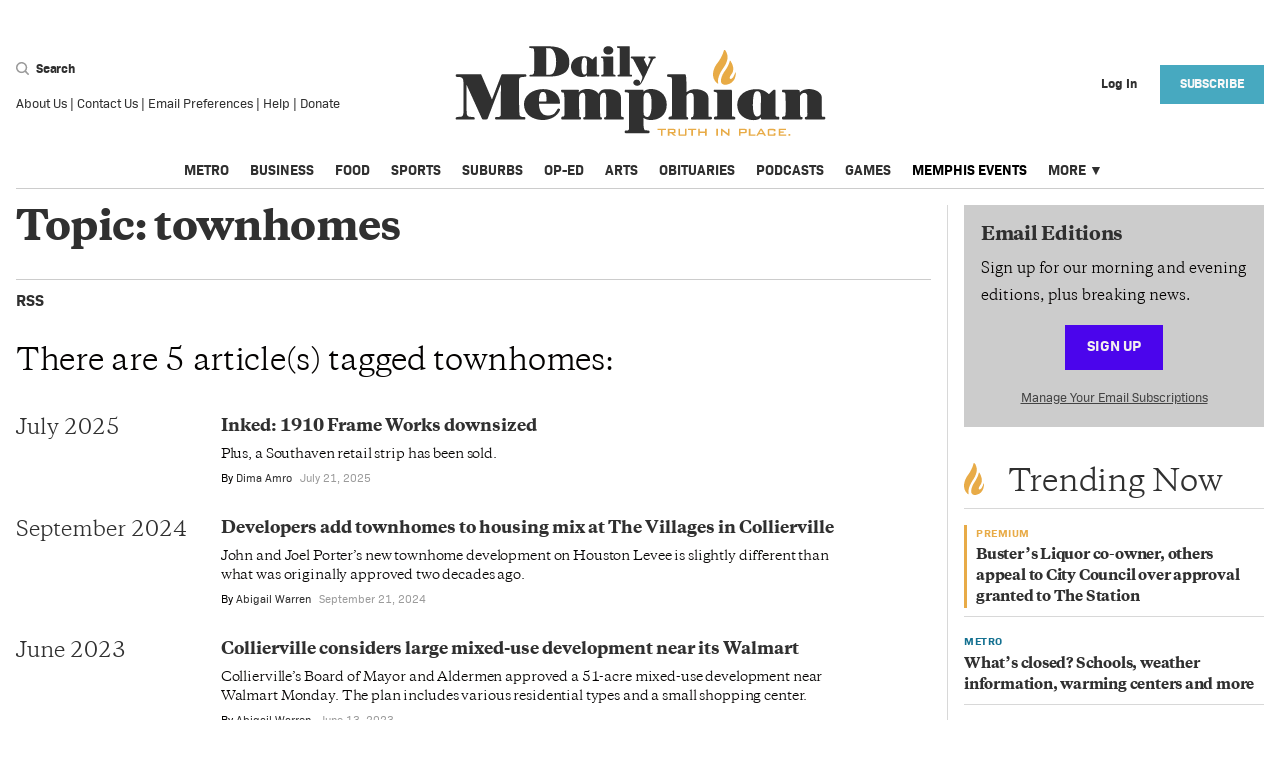

--- FILE ---
content_type: text/html; charset=utf-8
request_url: https://www.google.com/recaptcha/api2/anchor?ar=1&k=6LdWoX8lAAAAADry7PpY0GfZk2AS8f8P72_IdmwT&co=aHR0cHM6Ly9kYWlseW1lbXBoaWFuLmNvbTo0NDM.&hl=en&v=N67nZn4AqZkNcbeMu4prBgzg&size=invisible&anchor-ms=20000&execute-ms=30000&cb=mytzjmmmu8qd
body_size: 48575
content:
<!DOCTYPE HTML><html dir="ltr" lang="en"><head><meta http-equiv="Content-Type" content="text/html; charset=UTF-8">
<meta http-equiv="X-UA-Compatible" content="IE=edge">
<title>reCAPTCHA</title>
<style type="text/css">
/* cyrillic-ext */
@font-face {
  font-family: 'Roboto';
  font-style: normal;
  font-weight: 400;
  font-stretch: 100%;
  src: url(//fonts.gstatic.com/s/roboto/v48/KFO7CnqEu92Fr1ME7kSn66aGLdTylUAMa3GUBHMdazTgWw.woff2) format('woff2');
  unicode-range: U+0460-052F, U+1C80-1C8A, U+20B4, U+2DE0-2DFF, U+A640-A69F, U+FE2E-FE2F;
}
/* cyrillic */
@font-face {
  font-family: 'Roboto';
  font-style: normal;
  font-weight: 400;
  font-stretch: 100%;
  src: url(//fonts.gstatic.com/s/roboto/v48/KFO7CnqEu92Fr1ME7kSn66aGLdTylUAMa3iUBHMdazTgWw.woff2) format('woff2');
  unicode-range: U+0301, U+0400-045F, U+0490-0491, U+04B0-04B1, U+2116;
}
/* greek-ext */
@font-face {
  font-family: 'Roboto';
  font-style: normal;
  font-weight: 400;
  font-stretch: 100%;
  src: url(//fonts.gstatic.com/s/roboto/v48/KFO7CnqEu92Fr1ME7kSn66aGLdTylUAMa3CUBHMdazTgWw.woff2) format('woff2');
  unicode-range: U+1F00-1FFF;
}
/* greek */
@font-face {
  font-family: 'Roboto';
  font-style: normal;
  font-weight: 400;
  font-stretch: 100%;
  src: url(//fonts.gstatic.com/s/roboto/v48/KFO7CnqEu92Fr1ME7kSn66aGLdTylUAMa3-UBHMdazTgWw.woff2) format('woff2');
  unicode-range: U+0370-0377, U+037A-037F, U+0384-038A, U+038C, U+038E-03A1, U+03A3-03FF;
}
/* math */
@font-face {
  font-family: 'Roboto';
  font-style: normal;
  font-weight: 400;
  font-stretch: 100%;
  src: url(//fonts.gstatic.com/s/roboto/v48/KFO7CnqEu92Fr1ME7kSn66aGLdTylUAMawCUBHMdazTgWw.woff2) format('woff2');
  unicode-range: U+0302-0303, U+0305, U+0307-0308, U+0310, U+0312, U+0315, U+031A, U+0326-0327, U+032C, U+032F-0330, U+0332-0333, U+0338, U+033A, U+0346, U+034D, U+0391-03A1, U+03A3-03A9, U+03B1-03C9, U+03D1, U+03D5-03D6, U+03F0-03F1, U+03F4-03F5, U+2016-2017, U+2034-2038, U+203C, U+2040, U+2043, U+2047, U+2050, U+2057, U+205F, U+2070-2071, U+2074-208E, U+2090-209C, U+20D0-20DC, U+20E1, U+20E5-20EF, U+2100-2112, U+2114-2115, U+2117-2121, U+2123-214F, U+2190, U+2192, U+2194-21AE, U+21B0-21E5, U+21F1-21F2, U+21F4-2211, U+2213-2214, U+2216-22FF, U+2308-230B, U+2310, U+2319, U+231C-2321, U+2336-237A, U+237C, U+2395, U+239B-23B7, U+23D0, U+23DC-23E1, U+2474-2475, U+25AF, U+25B3, U+25B7, U+25BD, U+25C1, U+25CA, U+25CC, U+25FB, U+266D-266F, U+27C0-27FF, U+2900-2AFF, U+2B0E-2B11, U+2B30-2B4C, U+2BFE, U+3030, U+FF5B, U+FF5D, U+1D400-1D7FF, U+1EE00-1EEFF;
}
/* symbols */
@font-face {
  font-family: 'Roboto';
  font-style: normal;
  font-weight: 400;
  font-stretch: 100%;
  src: url(//fonts.gstatic.com/s/roboto/v48/KFO7CnqEu92Fr1ME7kSn66aGLdTylUAMaxKUBHMdazTgWw.woff2) format('woff2');
  unicode-range: U+0001-000C, U+000E-001F, U+007F-009F, U+20DD-20E0, U+20E2-20E4, U+2150-218F, U+2190, U+2192, U+2194-2199, U+21AF, U+21E6-21F0, U+21F3, U+2218-2219, U+2299, U+22C4-22C6, U+2300-243F, U+2440-244A, U+2460-24FF, U+25A0-27BF, U+2800-28FF, U+2921-2922, U+2981, U+29BF, U+29EB, U+2B00-2BFF, U+4DC0-4DFF, U+FFF9-FFFB, U+10140-1018E, U+10190-1019C, U+101A0, U+101D0-101FD, U+102E0-102FB, U+10E60-10E7E, U+1D2C0-1D2D3, U+1D2E0-1D37F, U+1F000-1F0FF, U+1F100-1F1AD, U+1F1E6-1F1FF, U+1F30D-1F30F, U+1F315, U+1F31C, U+1F31E, U+1F320-1F32C, U+1F336, U+1F378, U+1F37D, U+1F382, U+1F393-1F39F, U+1F3A7-1F3A8, U+1F3AC-1F3AF, U+1F3C2, U+1F3C4-1F3C6, U+1F3CA-1F3CE, U+1F3D4-1F3E0, U+1F3ED, U+1F3F1-1F3F3, U+1F3F5-1F3F7, U+1F408, U+1F415, U+1F41F, U+1F426, U+1F43F, U+1F441-1F442, U+1F444, U+1F446-1F449, U+1F44C-1F44E, U+1F453, U+1F46A, U+1F47D, U+1F4A3, U+1F4B0, U+1F4B3, U+1F4B9, U+1F4BB, U+1F4BF, U+1F4C8-1F4CB, U+1F4D6, U+1F4DA, U+1F4DF, U+1F4E3-1F4E6, U+1F4EA-1F4ED, U+1F4F7, U+1F4F9-1F4FB, U+1F4FD-1F4FE, U+1F503, U+1F507-1F50B, U+1F50D, U+1F512-1F513, U+1F53E-1F54A, U+1F54F-1F5FA, U+1F610, U+1F650-1F67F, U+1F687, U+1F68D, U+1F691, U+1F694, U+1F698, U+1F6AD, U+1F6B2, U+1F6B9-1F6BA, U+1F6BC, U+1F6C6-1F6CF, U+1F6D3-1F6D7, U+1F6E0-1F6EA, U+1F6F0-1F6F3, U+1F6F7-1F6FC, U+1F700-1F7FF, U+1F800-1F80B, U+1F810-1F847, U+1F850-1F859, U+1F860-1F887, U+1F890-1F8AD, U+1F8B0-1F8BB, U+1F8C0-1F8C1, U+1F900-1F90B, U+1F93B, U+1F946, U+1F984, U+1F996, U+1F9E9, U+1FA00-1FA6F, U+1FA70-1FA7C, U+1FA80-1FA89, U+1FA8F-1FAC6, U+1FACE-1FADC, U+1FADF-1FAE9, U+1FAF0-1FAF8, U+1FB00-1FBFF;
}
/* vietnamese */
@font-face {
  font-family: 'Roboto';
  font-style: normal;
  font-weight: 400;
  font-stretch: 100%;
  src: url(//fonts.gstatic.com/s/roboto/v48/KFO7CnqEu92Fr1ME7kSn66aGLdTylUAMa3OUBHMdazTgWw.woff2) format('woff2');
  unicode-range: U+0102-0103, U+0110-0111, U+0128-0129, U+0168-0169, U+01A0-01A1, U+01AF-01B0, U+0300-0301, U+0303-0304, U+0308-0309, U+0323, U+0329, U+1EA0-1EF9, U+20AB;
}
/* latin-ext */
@font-face {
  font-family: 'Roboto';
  font-style: normal;
  font-weight: 400;
  font-stretch: 100%;
  src: url(//fonts.gstatic.com/s/roboto/v48/KFO7CnqEu92Fr1ME7kSn66aGLdTylUAMa3KUBHMdazTgWw.woff2) format('woff2');
  unicode-range: U+0100-02BA, U+02BD-02C5, U+02C7-02CC, U+02CE-02D7, U+02DD-02FF, U+0304, U+0308, U+0329, U+1D00-1DBF, U+1E00-1E9F, U+1EF2-1EFF, U+2020, U+20A0-20AB, U+20AD-20C0, U+2113, U+2C60-2C7F, U+A720-A7FF;
}
/* latin */
@font-face {
  font-family: 'Roboto';
  font-style: normal;
  font-weight: 400;
  font-stretch: 100%;
  src: url(//fonts.gstatic.com/s/roboto/v48/KFO7CnqEu92Fr1ME7kSn66aGLdTylUAMa3yUBHMdazQ.woff2) format('woff2');
  unicode-range: U+0000-00FF, U+0131, U+0152-0153, U+02BB-02BC, U+02C6, U+02DA, U+02DC, U+0304, U+0308, U+0329, U+2000-206F, U+20AC, U+2122, U+2191, U+2193, U+2212, U+2215, U+FEFF, U+FFFD;
}
/* cyrillic-ext */
@font-face {
  font-family: 'Roboto';
  font-style: normal;
  font-weight: 500;
  font-stretch: 100%;
  src: url(//fonts.gstatic.com/s/roboto/v48/KFO7CnqEu92Fr1ME7kSn66aGLdTylUAMa3GUBHMdazTgWw.woff2) format('woff2');
  unicode-range: U+0460-052F, U+1C80-1C8A, U+20B4, U+2DE0-2DFF, U+A640-A69F, U+FE2E-FE2F;
}
/* cyrillic */
@font-face {
  font-family: 'Roboto';
  font-style: normal;
  font-weight: 500;
  font-stretch: 100%;
  src: url(//fonts.gstatic.com/s/roboto/v48/KFO7CnqEu92Fr1ME7kSn66aGLdTylUAMa3iUBHMdazTgWw.woff2) format('woff2');
  unicode-range: U+0301, U+0400-045F, U+0490-0491, U+04B0-04B1, U+2116;
}
/* greek-ext */
@font-face {
  font-family: 'Roboto';
  font-style: normal;
  font-weight: 500;
  font-stretch: 100%;
  src: url(//fonts.gstatic.com/s/roboto/v48/KFO7CnqEu92Fr1ME7kSn66aGLdTylUAMa3CUBHMdazTgWw.woff2) format('woff2');
  unicode-range: U+1F00-1FFF;
}
/* greek */
@font-face {
  font-family: 'Roboto';
  font-style: normal;
  font-weight: 500;
  font-stretch: 100%;
  src: url(//fonts.gstatic.com/s/roboto/v48/KFO7CnqEu92Fr1ME7kSn66aGLdTylUAMa3-UBHMdazTgWw.woff2) format('woff2');
  unicode-range: U+0370-0377, U+037A-037F, U+0384-038A, U+038C, U+038E-03A1, U+03A3-03FF;
}
/* math */
@font-face {
  font-family: 'Roboto';
  font-style: normal;
  font-weight: 500;
  font-stretch: 100%;
  src: url(//fonts.gstatic.com/s/roboto/v48/KFO7CnqEu92Fr1ME7kSn66aGLdTylUAMawCUBHMdazTgWw.woff2) format('woff2');
  unicode-range: U+0302-0303, U+0305, U+0307-0308, U+0310, U+0312, U+0315, U+031A, U+0326-0327, U+032C, U+032F-0330, U+0332-0333, U+0338, U+033A, U+0346, U+034D, U+0391-03A1, U+03A3-03A9, U+03B1-03C9, U+03D1, U+03D5-03D6, U+03F0-03F1, U+03F4-03F5, U+2016-2017, U+2034-2038, U+203C, U+2040, U+2043, U+2047, U+2050, U+2057, U+205F, U+2070-2071, U+2074-208E, U+2090-209C, U+20D0-20DC, U+20E1, U+20E5-20EF, U+2100-2112, U+2114-2115, U+2117-2121, U+2123-214F, U+2190, U+2192, U+2194-21AE, U+21B0-21E5, U+21F1-21F2, U+21F4-2211, U+2213-2214, U+2216-22FF, U+2308-230B, U+2310, U+2319, U+231C-2321, U+2336-237A, U+237C, U+2395, U+239B-23B7, U+23D0, U+23DC-23E1, U+2474-2475, U+25AF, U+25B3, U+25B7, U+25BD, U+25C1, U+25CA, U+25CC, U+25FB, U+266D-266F, U+27C0-27FF, U+2900-2AFF, U+2B0E-2B11, U+2B30-2B4C, U+2BFE, U+3030, U+FF5B, U+FF5D, U+1D400-1D7FF, U+1EE00-1EEFF;
}
/* symbols */
@font-face {
  font-family: 'Roboto';
  font-style: normal;
  font-weight: 500;
  font-stretch: 100%;
  src: url(//fonts.gstatic.com/s/roboto/v48/KFO7CnqEu92Fr1ME7kSn66aGLdTylUAMaxKUBHMdazTgWw.woff2) format('woff2');
  unicode-range: U+0001-000C, U+000E-001F, U+007F-009F, U+20DD-20E0, U+20E2-20E4, U+2150-218F, U+2190, U+2192, U+2194-2199, U+21AF, U+21E6-21F0, U+21F3, U+2218-2219, U+2299, U+22C4-22C6, U+2300-243F, U+2440-244A, U+2460-24FF, U+25A0-27BF, U+2800-28FF, U+2921-2922, U+2981, U+29BF, U+29EB, U+2B00-2BFF, U+4DC0-4DFF, U+FFF9-FFFB, U+10140-1018E, U+10190-1019C, U+101A0, U+101D0-101FD, U+102E0-102FB, U+10E60-10E7E, U+1D2C0-1D2D3, U+1D2E0-1D37F, U+1F000-1F0FF, U+1F100-1F1AD, U+1F1E6-1F1FF, U+1F30D-1F30F, U+1F315, U+1F31C, U+1F31E, U+1F320-1F32C, U+1F336, U+1F378, U+1F37D, U+1F382, U+1F393-1F39F, U+1F3A7-1F3A8, U+1F3AC-1F3AF, U+1F3C2, U+1F3C4-1F3C6, U+1F3CA-1F3CE, U+1F3D4-1F3E0, U+1F3ED, U+1F3F1-1F3F3, U+1F3F5-1F3F7, U+1F408, U+1F415, U+1F41F, U+1F426, U+1F43F, U+1F441-1F442, U+1F444, U+1F446-1F449, U+1F44C-1F44E, U+1F453, U+1F46A, U+1F47D, U+1F4A3, U+1F4B0, U+1F4B3, U+1F4B9, U+1F4BB, U+1F4BF, U+1F4C8-1F4CB, U+1F4D6, U+1F4DA, U+1F4DF, U+1F4E3-1F4E6, U+1F4EA-1F4ED, U+1F4F7, U+1F4F9-1F4FB, U+1F4FD-1F4FE, U+1F503, U+1F507-1F50B, U+1F50D, U+1F512-1F513, U+1F53E-1F54A, U+1F54F-1F5FA, U+1F610, U+1F650-1F67F, U+1F687, U+1F68D, U+1F691, U+1F694, U+1F698, U+1F6AD, U+1F6B2, U+1F6B9-1F6BA, U+1F6BC, U+1F6C6-1F6CF, U+1F6D3-1F6D7, U+1F6E0-1F6EA, U+1F6F0-1F6F3, U+1F6F7-1F6FC, U+1F700-1F7FF, U+1F800-1F80B, U+1F810-1F847, U+1F850-1F859, U+1F860-1F887, U+1F890-1F8AD, U+1F8B0-1F8BB, U+1F8C0-1F8C1, U+1F900-1F90B, U+1F93B, U+1F946, U+1F984, U+1F996, U+1F9E9, U+1FA00-1FA6F, U+1FA70-1FA7C, U+1FA80-1FA89, U+1FA8F-1FAC6, U+1FACE-1FADC, U+1FADF-1FAE9, U+1FAF0-1FAF8, U+1FB00-1FBFF;
}
/* vietnamese */
@font-face {
  font-family: 'Roboto';
  font-style: normal;
  font-weight: 500;
  font-stretch: 100%;
  src: url(//fonts.gstatic.com/s/roboto/v48/KFO7CnqEu92Fr1ME7kSn66aGLdTylUAMa3OUBHMdazTgWw.woff2) format('woff2');
  unicode-range: U+0102-0103, U+0110-0111, U+0128-0129, U+0168-0169, U+01A0-01A1, U+01AF-01B0, U+0300-0301, U+0303-0304, U+0308-0309, U+0323, U+0329, U+1EA0-1EF9, U+20AB;
}
/* latin-ext */
@font-face {
  font-family: 'Roboto';
  font-style: normal;
  font-weight: 500;
  font-stretch: 100%;
  src: url(//fonts.gstatic.com/s/roboto/v48/KFO7CnqEu92Fr1ME7kSn66aGLdTylUAMa3KUBHMdazTgWw.woff2) format('woff2');
  unicode-range: U+0100-02BA, U+02BD-02C5, U+02C7-02CC, U+02CE-02D7, U+02DD-02FF, U+0304, U+0308, U+0329, U+1D00-1DBF, U+1E00-1E9F, U+1EF2-1EFF, U+2020, U+20A0-20AB, U+20AD-20C0, U+2113, U+2C60-2C7F, U+A720-A7FF;
}
/* latin */
@font-face {
  font-family: 'Roboto';
  font-style: normal;
  font-weight: 500;
  font-stretch: 100%;
  src: url(//fonts.gstatic.com/s/roboto/v48/KFO7CnqEu92Fr1ME7kSn66aGLdTylUAMa3yUBHMdazQ.woff2) format('woff2');
  unicode-range: U+0000-00FF, U+0131, U+0152-0153, U+02BB-02BC, U+02C6, U+02DA, U+02DC, U+0304, U+0308, U+0329, U+2000-206F, U+20AC, U+2122, U+2191, U+2193, U+2212, U+2215, U+FEFF, U+FFFD;
}
/* cyrillic-ext */
@font-face {
  font-family: 'Roboto';
  font-style: normal;
  font-weight: 900;
  font-stretch: 100%;
  src: url(//fonts.gstatic.com/s/roboto/v48/KFO7CnqEu92Fr1ME7kSn66aGLdTylUAMa3GUBHMdazTgWw.woff2) format('woff2');
  unicode-range: U+0460-052F, U+1C80-1C8A, U+20B4, U+2DE0-2DFF, U+A640-A69F, U+FE2E-FE2F;
}
/* cyrillic */
@font-face {
  font-family: 'Roboto';
  font-style: normal;
  font-weight: 900;
  font-stretch: 100%;
  src: url(//fonts.gstatic.com/s/roboto/v48/KFO7CnqEu92Fr1ME7kSn66aGLdTylUAMa3iUBHMdazTgWw.woff2) format('woff2');
  unicode-range: U+0301, U+0400-045F, U+0490-0491, U+04B0-04B1, U+2116;
}
/* greek-ext */
@font-face {
  font-family: 'Roboto';
  font-style: normal;
  font-weight: 900;
  font-stretch: 100%;
  src: url(//fonts.gstatic.com/s/roboto/v48/KFO7CnqEu92Fr1ME7kSn66aGLdTylUAMa3CUBHMdazTgWw.woff2) format('woff2');
  unicode-range: U+1F00-1FFF;
}
/* greek */
@font-face {
  font-family: 'Roboto';
  font-style: normal;
  font-weight: 900;
  font-stretch: 100%;
  src: url(//fonts.gstatic.com/s/roboto/v48/KFO7CnqEu92Fr1ME7kSn66aGLdTylUAMa3-UBHMdazTgWw.woff2) format('woff2');
  unicode-range: U+0370-0377, U+037A-037F, U+0384-038A, U+038C, U+038E-03A1, U+03A3-03FF;
}
/* math */
@font-face {
  font-family: 'Roboto';
  font-style: normal;
  font-weight: 900;
  font-stretch: 100%;
  src: url(//fonts.gstatic.com/s/roboto/v48/KFO7CnqEu92Fr1ME7kSn66aGLdTylUAMawCUBHMdazTgWw.woff2) format('woff2');
  unicode-range: U+0302-0303, U+0305, U+0307-0308, U+0310, U+0312, U+0315, U+031A, U+0326-0327, U+032C, U+032F-0330, U+0332-0333, U+0338, U+033A, U+0346, U+034D, U+0391-03A1, U+03A3-03A9, U+03B1-03C9, U+03D1, U+03D5-03D6, U+03F0-03F1, U+03F4-03F5, U+2016-2017, U+2034-2038, U+203C, U+2040, U+2043, U+2047, U+2050, U+2057, U+205F, U+2070-2071, U+2074-208E, U+2090-209C, U+20D0-20DC, U+20E1, U+20E5-20EF, U+2100-2112, U+2114-2115, U+2117-2121, U+2123-214F, U+2190, U+2192, U+2194-21AE, U+21B0-21E5, U+21F1-21F2, U+21F4-2211, U+2213-2214, U+2216-22FF, U+2308-230B, U+2310, U+2319, U+231C-2321, U+2336-237A, U+237C, U+2395, U+239B-23B7, U+23D0, U+23DC-23E1, U+2474-2475, U+25AF, U+25B3, U+25B7, U+25BD, U+25C1, U+25CA, U+25CC, U+25FB, U+266D-266F, U+27C0-27FF, U+2900-2AFF, U+2B0E-2B11, U+2B30-2B4C, U+2BFE, U+3030, U+FF5B, U+FF5D, U+1D400-1D7FF, U+1EE00-1EEFF;
}
/* symbols */
@font-face {
  font-family: 'Roboto';
  font-style: normal;
  font-weight: 900;
  font-stretch: 100%;
  src: url(//fonts.gstatic.com/s/roboto/v48/KFO7CnqEu92Fr1ME7kSn66aGLdTylUAMaxKUBHMdazTgWw.woff2) format('woff2');
  unicode-range: U+0001-000C, U+000E-001F, U+007F-009F, U+20DD-20E0, U+20E2-20E4, U+2150-218F, U+2190, U+2192, U+2194-2199, U+21AF, U+21E6-21F0, U+21F3, U+2218-2219, U+2299, U+22C4-22C6, U+2300-243F, U+2440-244A, U+2460-24FF, U+25A0-27BF, U+2800-28FF, U+2921-2922, U+2981, U+29BF, U+29EB, U+2B00-2BFF, U+4DC0-4DFF, U+FFF9-FFFB, U+10140-1018E, U+10190-1019C, U+101A0, U+101D0-101FD, U+102E0-102FB, U+10E60-10E7E, U+1D2C0-1D2D3, U+1D2E0-1D37F, U+1F000-1F0FF, U+1F100-1F1AD, U+1F1E6-1F1FF, U+1F30D-1F30F, U+1F315, U+1F31C, U+1F31E, U+1F320-1F32C, U+1F336, U+1F378, U+1F37D, U+1F382, U+1F393-1F39F, U+1F3A7-1F3A8, U+1F3AC-1F3AF, U+1F3C2, U+1F3C4-1F3C6, U+1F3CA-1F3CE, U+1F3D4-1F3E0, U+1F3ED, U+1F3F1-1F3F3, U+1F3F5-1F3F7, U+1F408, U+1F415, U+1F41F, U+1F426, U+1F43F, U+1F441-1F442, U+1F444, U+1F446-1F449, U+1F44C-1F44E, U+1F453, U+1F46A, U+1F47D, U+1F4A3, U+1F4B0, U+1F4B3, U+1F4B9, U+1F4BB, U+1F4BF, U+1F4C8-1F4CB, U+1F4D6, U+1F4DA, U+1F4DF, U+1F4E3-1F4E6, U+1F4EA-1F4ED, U+1F4F7, U+1F4F9-1F4FB, U+1F4FD-1F4FE, U+1F503, U+1F507-1F50B, U+1F50D, U+1F512-1F513, U+1F53E-1F54A, U+1F54F-1F5FA, U+1F610, U+1F650-1F67F, U+1F687, U+1F68D, U+1F691, U+1F694, U+1F698, U+1F6AD, U+1F6B2, U+1F6B9-1F6BA, U+1F6BC, U+1F6C6-1F6CF, U+1F6D3-1F6D7, U+1F6E0-1F6EA, U+1F6F0-1F6F3, U+1F6F7-1F6FC, U+1F700-1F7FF, U+1F800-1F80B, U+1F810-1F847, U+1F850-1F859, U+1F860-1F887, U+1F890-1F8AD, U+1F8B0-1F8BB, U+1F8C0-1F8C1, U+1F900-1F90B, U+1F93B, U+1F946, U+1F984, U+1F996, U+1F9E9, U+1FA00-1FA6F, U+1FA70-1FA7C, U+1FA80-1FA89, U+1FA8F-1FAC6, U+1FACE-1FADC, U+1FADF-1FAE9, U+1FAF0-1FAF8, U+1FB00-1FBFF;
}
/* vietnamese */
@font-face {
  font-family: 'Roboto';
  font-style: normal;
  font-weight: 900;
  font-stretch: 100%;
  src: url(//fonts.gstatic.com/s/roboto/v48/KFO7CnqEu92Fr1ME7kSn66aGLdTylUAMa3OUBHMdazTgWw.woff2) format('woff2');
  unicode-range: U+0102-0103, U+0110-0111, U+0128-0129, U+0168-0169, U+01A0-01A1, U+01AF-01B0, U+0300-0301, U+0303-0304, U+0308-0309, U+0323, U+0329, U+1EA0-1EF9, U+20AB;
}
/* latin-ext */
@font-face {
  font-family: 'Roboto';
  font-style: normal;
  font-weight: 900;
  font-stretch: 100%;
  src: url(//fonts.gstatic.com/s/roboto/v48/KFO7CnqEu92Fr1ME7kSn66aGLdTylUAMa3KUBHMdazTgWw.woff2) format('woff2');
  unicode-range: U+0100-02BA, U+02BD-02C5, U+02C7-02CC, U+02CE-02D7, U+02DD-02FF, U+0304, U+0308, U+0329, U+1D00-1DBF, U+1E00-1E9F, U+1EF2-1EFF, U+2020, U+20A0-20AB, U+20AD-20C0, U+2113, U+2C60-2C7F, U+A720-A7FF;
}
/* latin */
@font-face {
  font-family: 'Roboto';
  font-style: normal;
  font-weight: 900;
  font-stretch: 100%;
  src: url(//fonts.gstatic.com/s/roboto/v48/KFO7CnqEu92Fr1ME7kSn66aGLdTylUAMa3yUBHMdazQ.woff2) format('woff2');
  unicode-range: U+0000-00FF, U+0131, U+0152-0153, U+02BB-02BC, U+02C6, U+02DA, U+02DC, U+0304, U+0308, U+0329, U+2000-206F, U+20AC, U+2122, U+2191, U+2193, U+2212, U+2215, U+FEFF, U+FFFD;
}

</style>
<link rel="stylesheet" type="text/css" href="https://www.gstatic.com/recaptcha/releases/N67nZn4AqZkNcbeMu4prBgzg/styles__ltr.css">
<script nonce="ByH5VDqCZtXeLrZ8L7qDNw" type="text/javascript">window['__recaptcha_api'] = 'https://www.google.com/recaptcha/api2/';</script>
<script type="text/javascript" src="https://www.gstatic.com/recaptcha/releases/N67nZn4AqZkNcbeMu4prBgzg/recaptcha__en.js" nonce="ByH5VDqCZtXeLrZ8L7qDNw">
      
    </script></head>
<body><div id="rc-anchor-alert" class="rc-anchor-alert"></div>
<input type="hidden" id="recaptcha-token" value="[base64]">
<script type="text/javascript" nonce="ByH5VDqCZtXeLrZ8L7qDNw">
      recaptcha.anchor.Main.init("[\x22ainput\x22,[\x22bgdata\x22,\x22\x22,\[base64]/[base64]/[base64]/ZyhXLGgpOnEoW04sMjEsbF0sVywwKSxoKSxmYWxzZSxmYWxzZSl9Y2F0Y2goayl7RygzNTgsVyk/[base64]/[base64]/[base64]/[base64]/[base64]/[base64]/[base64]/bmV3IEJbT10oRFswXSk6dz09Mj9uZXcgQltPXShEWzBdLERbMV0pOnc9PTM/bmV3IEJbT10oRFswXSxEWzFdLERbMl0pOnc9PTQ/[base64]/[base64]/[base64]/[base64]/[base64]\\u003d\x22,\[base64]\x22,\[base64]/ChsKjDMOowpHDpMOFfsKBw6Y5NsKZwogMwrPCjcKmSG1Mwpkzw5FdwoUKw6vDg8KOT8K2wq1WZQDCmFcbw4AscwMKwpA9w6XDpMOvwqjDkcKQw4QzwoBTHmXDuMKCwq/DnHzClMOfbMKSw6vCpMK5ScKZM8OqTCTDjMKLVXrDqcK/DMOVWF/Ct8O0ZMOow4hbeMK5w6fCp0llwqk0XjUCwpDDjGPDjcOJwpbDhsKRHwpbw6TDmMO7wofCvHXCgBVEwrtMW8O/YsOowrPCj8KKwonCmEXCtMOrS8KgKcK7worDgGt4b1h7YsKybsKIC8K/wrnCjMObw6Uew65Qw63CiQcywr/CkEvDqUHCgE7CnU47w7PDuMKMIcKUwotVdxcBwrHClsO0CWnCg2B2wqcCw6dwGMKBdGguU8K6F0vDlhRwwpoTwoPDnMO3bcKVBMO6wrt5w5fClMKlb8KWaMKwQ8KWNFoqwqHCscKcJQ3Cv1/DrMKhSUANRw4EDQvCuMOjNsO9w5lKHsKBw5BYF0fChj3Co3/Cu2DCvcOPQgnDssOnNcKfw68vRcKwLinCnMKUOAMTRMKsBhRww4RjYsKAcSHDrsOqwqTCvA11VsKbXQszwoQFw6/ChMOgCsK4UMOzw6ZEwpzDvsKbw7vDtXAxH8O4wp9EwqHDpFAqw53DmxnCpMKbwo41wpHDhQfDvAF/w5Z+dMKzw77CtmfDjMKqwojDp8OHw7suG8OewocHP8KlXsKhcsKUwq3DuSx6w6FyZl8lMnYnQQrDncKhIQnDlsOqasOaw5bCnxLDnMKlbh8qLcO4TwUtU8OIPyXDig8LI8Klw53CkMKlLFjDkXXDoMOXwqbCucK3ccKgw6LCug/[base64]/Dj8OMwpjDu8OCUmHCtT4WIsK5wrTDlGwjwot1MEPCuSFGw5bCtMKkST/Cn8KtX8OOw5TDjx88IsOGw6HDtyYbFsOiw5Uyw7x4w5nCjCHDgQUFK8OEw6s6w6YTw5MxJMO+Sx7DhcKdw6I9eMK2asORIW7DjsKaEgE/[base64]/w6XCiMKDw5thasKdDRnCo8O3HcKZVcKlwo0fw4rCg3oKwoDDt1lIw5/DlHF0VQ/[base64]/PicTwobDux7CqsO8w586w7nCtgXDgjo/UGXDrwrDjkxzb0jDihrDjcKGw4LCtMOWw6gSacK5BcOLw4nCji7CgX/[base64]/[base64]/Ci8KUKcKCA8OXw5rDpQRaF8KbwrHDs8K6OMOOwowaw5vCujYsw6oIR8KEwqbCqsOyXMOtTEzCj0E5UwREZAvCrwDCgcKbc3Q2wp3DrFZawpDDjMKsw5rClMO9Jk7CjhfDgSXDmVdnC8OyEBYMwozCnMOqHMOzI082DcK9w7Mcw6jDlcOjXcKKT2DDqT/CgsOJFcOYDcK5w5g4w4PCuBgIf8K5w5o8wpZqwqV/[base64]/DlsKEChTCssO8GcOWw5U9IFHCgFBQWzbDnkBhwoxXwrvDuUA0w6YiIcKZXlgeJcOpw7NSw69sdEx9JMOHwowGeMK5IcKEIMO6O3/CtMOGw4dCw57DqMOaw4fDt8OWbBrDucOtOMOndMKAAmbDrC3DqMOqw57Cs8O3w6U4wqHDvcO/w7jCvcOlb39mDcK9woJLw5PCmm90fjvDgk4LacO/w4jDrMKEw683QsKtM8OcbcK7w63CowMTMMOdw4vCrkbDk8OSWCkKwr7Cqz4tAMKoVhHCtsKzw6kQwqBgwqvDjj5Nw47DtcK0wqbDgkoxwrPDtMKGW2AGwobDo8KPWMKhw5NkdRYkwoMgwrLCiCgiwrDCrgt1KiPDqQPCtj/DucKnLcOewrIofwrCsT3Di1zCnkDDhwY+wqZpw70Ww5PDkn3DtgPDrcKnaVLCj13Dj8KaGcKFAD1cMnDDpS8hwrjCh8K0w7/CsMORwrrDsxzCgVzDi2zDoQfDgsKodMOMwpM0wpp7dCVfw7/CjW1nw5kqInZYw5MrJ8KuFVrCi0wWw75wZMKmMsKawrsawr/DgMO3Z8OHccOdAFluw7HDi8OdRFtcW8OPwoQewp7DiSPDhX7CosKcwq82UC8LQVY4wot+w7I8w6oNw55tMGw2NTfDmi8Fw5lowqtKwqbCnsOvw4/DuyDDusK4BTrDhB3Ds8Kowq5qwqM5WB/CpsK5FQxjfEVuEw3DnkFzw5nClcOZI8OCbsK0XhU0w4Q8wpTDgsOTwrAFNcOOwoxHaMOCw4gpw44OPxEUw57ClsO1wrTCu8KjIcOMw5YPwo/DlcOwwrFpwpkVwrPDi2ETaAHDicKVRMKpw6N+TcOPesK2ZnfDpsOaKgsOwpTCicKLScKmFWnDpz3CssKvbcKTGcOFdMOHwrwrwqLDo2Fyw5Y5b8Omw7LCncO3MiImw4/CiMOLY8KLVWo+woYoUsO4wpM2IsOwNMKCwpwBw6bCtlFHJMK5FMKuKUnDpMO1WsKSw47Cpxc3El9BHmAUDkkQwrzDkmNRWMOLw5fDt8ONw5XDoMO0TsO6wo3DgcOPw5DCtyY6csOlS1jDkcO1w7Afw4rDgsOABsKAaSPDlS7Cskplwr7Cq8K/w44WLDALZsKeaFPCtMKjwpvDuXxMI8OJSH/Dl3JBw4LCv8KabS3DrnFfwpDCjC7CshF9IWTCoxUsOQA7PcKRw6PDrznDicKbe0EHw6BFwrbCoVcuTsKEJCTDhjI9w4/Cm0sWY8OHw5rCuQZraRHCqcKvCxUBcy/ChkhowoRuw5QqXFsYw6A7fsO0c8KmIDE5AEd7w7rDssKNZzLDumIqdi3ChVc4Q8KEKcOBw4k6BAQ1w4YDw6nDnjrCpMKDw7N8NVbCn8OecGjDngU2w7grTyIyVQZPwoHDrcOjw5XCvMK2w4/Dj2PCulIUFcOhwoVGQ8KXLGfCgXo3wqnCrMKQwonDssOlw7zDgADCvi3DlcOAwr8HwqPCsMO1f3hsVMKAwoTDqH7DkyLCjCfDrMKTETQdKUcQanVow4QXw5htwq/CtsKbwqppwoHDnmTCtyTDljZqWMKHDjYMA8KeIcOuwr3DsMKuLkFEw5fCusKwwqhIwrTDsMKaQHfCosKzbhzDoVo/wro4csKeZ3Bdw7siwrQbwrDDszrCoApyw7vDnMK/w4wMdsKWwpfDlMK2w6jDuB3CixdRXzfCncOkNj0ew6ZAwpUCwq7DhVJ5ZcKyRFlCVwLDtsOWwoDDtkMTwokGfBsSLjs8w75eNhhowq1awqsNPUcbw6nDvcKsw6/CpsKowohqScO0wo7CssKiGgDDn3LCgMOsO8OEacOKw6jDrsKDWR0DTVHCjnE7EsOnbsKaQkgceHo9wp90woPCqcKycDgoT8K+wqrDn8OcBcO5wpzDm8OXGlvCl1lRw6AxKUNCw4ZIw7zDgcK/LcKpVGMHUsKZwpw4XVkTcWHDlMKCw6ETw5XDkiDDuQ9JVXQjwoAdwp7CscO2wocVw5bCgRDCsMKkDcOHwqzCjMO5RD7DkSDDisKwwpwqNQ03woYGwoVtwpvCs1jDrTMHPMOCMw5SwrbCnRvDmsOxDcKFCMOwFsKSw4bClcKcw5B/[base64]/CoE/DmMKCEFBNw63DpXl0w6F1OS/DpCFpwpfCvRrCmn4FT2Ziw7PCkUFXXMOewqwIwpjDhTMGwrLCuzMtbMOzY8OMRcOOG8O1UWzDlDxPw6/CkWfDnAdrGMK5w7QJwpbDhsOgWsORJ2/DscOkTcOlXsKiw7DDicKhKDJQcsOow6jCi3DCk08pwpwsasKZwoPCr8OOKwIfKMOcw6XDsVA/c8Krw6jCiWHDt8Kgw75RZmdrwo7DklfCnMOCw78qwqjDk8KhwpvDrF9fWU7CpsKOJMKmwojCt8K8wpsdwo3Cm8KaKCnDrcOyXEPCgsK9aHLCjTnDh8KFdyrCtWTDsMKow6YmY8OHX8OeKcKWOEfDusOyUcK9HMOjWcOkw67DtcKDBUh1w7/DjMOdFWfCucO2QcKnIcO9wq1uwoZHW8Ocw5XDjcOMZMO1WQ/CnELCpMOPwqoMw4V2w5RowoXClADDv03CqSXCq3TDoMORUMOLwoXCmsOrwoTDmsObwq3DoHYFdsO/W3PCrRg3woHDr3pPw58/NhLCkkjCr07CvcKZS8OnOMOBQsOQdxkZLjc1w7BTDcKCw4PChmIvw5kkw6DDnsOWSsKtw4ETw5PDog7CvhozERrClGbDtgAVw5Q/[base64]/w4cdw7UsKyc6YMO2w4bDucKNwovDr3fCh8O2wol+BjjDv8KSRsKEw53Ch30Iw73CkMOKwohxHcK3woRTdMKGAT/Cu8OIDATDm17CrHHDlH3DsMKcwpczw6zCtEp2EC9+wqrDgk/CrBt4Ox9ADMOUD8KJb2nCn8O8PXNLejzDnBzDoMOZw7s3wrrDg8KjwpMnw6Mxw7nCgQ/CrcOfY3fDnW/Cki1NwpfDgsKfwrhldcK6wpPCnHVkwqTDpcKMwoZUw5bCpkk2OcOjF3vDp8KDasOGw58Vw4U3QUTDoMKFfC7CrHltw7AwTcOMwrzDvDnCvcKiwqtSw7HDlyoywpMFw4vDt1XDogDDocKjw4vCpSDDjMKDwonCrMOfwqJDw7XCridcUFBqwrtOdcKCesK/[base64]/DgsOeEcO4TsOoG3xKwodTwogOwqXDtRNjNQ9jwpBMKsK7AmcEw6XCmUQbWB3DqcOvS8OfwoZAw6vDnMOvKMOtw6TDkcOJahfCiMORZsOEw7rCqVJHwpM2w7DDtMKYTm8kwofDiRAIw5XDp0/DnWElFVvCocKOw4DChzdRw6bDocKXKXdWw63DtB91wrLCo2Vcw7/Cg8OTZMKRw5BKw5AqX8OsZBnDtMKpccOZTBfDkn9lJGp6GlHDh0hlFEvDrcOAU0k+w4NhwrYKBlc5HMOtwq3Cn03CmsOPbx/CosO3FXULwrASwr1oWMKGRsOXwowywoDCnMOIw54nwoZEwqIaGXLDrX7DpcKRe1Vkw6bCrTLCmMODwqo6BsO0w6HCsFElRsKaCRPCjsOhUsOew5YPw5VRw4tWw60FE8OfbGU1wrFpw5/CmsOLSlEcw6LCvE46U8Kgw4fCqsOWw7E+Y0bCqMKEU8OwNy3DqAnCiHTCq8KeThbDulnDsUbCocKhwqLCqW8tU0wGewkVWsKkO8KVw5bCpDjDgmUnwpvCsmlCY1PDk17Cj8OGwrjCujUueMO/[base64]/ClsOKw57DosK5acOlw7hUFTFdbnPCtgPCoXhawpDCucOyAl8gDsOzwpjCvkTCsyBnwq3DpWpka8KcB1/[base64]/[base64]/[base64]/DtkTCiMKwJMK9w4HDhzoRw6JwJWwHUn/[base64]/CilrCvXTDvMObPcOJw4XCgsOREsK+w7PCtQt7wqUfNsKOw5NQwr5Nwo/CtsKXb8KrwqBIwrAcAgnDosO5w5zDskIdwqjDtcKQPMO1wo4WwqnDlC/Ds8KHw7rCjMKnMjrDqCTDlcOlw4obwrPDmsKDwrtAw6caJ1PDhV3CuXfCvsOUOsKAwrgDaRPDtcObwp0KOwXDpsOXw7zCmn/DgMOhw6LDscKAVXRYC8KSJxfDqsOPwqcTGMKNw7xzwrQkw5TCvMOpO0nCmMOCRHMZGMOzwrFQSGtHKVvCsXPDlVowwqhFw6VXKV1GDMOMwpcjSCrCjA/[base64]/N8OuwqLDpsOiwpXCtMK9MULDmzbDtMORPMOZw7ozbXh5dx/DmxlkwovCjCl1LcOSw4/CgcOIbXg9wo4twrrDpwbDqm0bwrMHQcOaBEh4w4LDtgbClFlsLHzCkTBZXcKKHMOfwpvDvW8swrowZcOhw7PCicKbP8Kqw5bDusO2w7JZw5UgUsOuwo/DosKDXS1+YcOzTMO4JcObwpZFQmp9wo9hw48cdXsnbi3CqV1jMcOYYXk3IGE9w70APcKtw6bDgsOlDCVTw7FZC8O+A8Oaw6h+TU/CuzY8XcKSZCvDqsO3EsOBwqhkI8O7w5/DrmEtw7UgwqF7QsKGYFLCpsOIRMKlw6TDkcOdwqA9R2LCrW7DsC4twqEMw77CqcKfa1rDmMOUMVDDrcOvRMKkaRrCkAQ6w5pLwr7CqgcgC8O2NxcxwqgYacKHw4/DrUPCkWHDnyHChsO8wrbDjcKEXcOEcUYEw6dsdmpLdsO4R3fCuMOYVMKTw5JCET/[base64]/Cj8K7asOVdhR0w5TDhV3Dsw4PX0TCmCTCtMOhwq7DtcOCQHtRw5zDh8K3SlbCl8O4w794w75OZcKLBMO+AMKEwqB+QMOCw7Jaw4PDoEFMEi1qEMOSw4ZKKMOPRjA/OXATTsKjTcKnwrA0w5ENwqFwVcOTGMKOGcOsdWfCjBtcw5J4w6jDr8KbVTYUVMKbwr5rd2XDgy3ClwTDg2NILC7Dr3oXccOhdMKTQgjCgMKbw5/[base64]/[base64]/[base64]/CksKkNEvDiw4+dxnCj13Dp8KvwojDrAvCqMOfwrTCq2/CiWHDtUk9HMOIHGxlQ2PDpwlhXEkowo7Cv8O9LndbdCbCn8OBwoAvB3IeWSXCgsO6woLCuMKlworDswPDgsOTwprCsHBEw5vDl8OCwqfDtcOTdlPCm8KSwro0wrw7wrjDl8Kmw5dTw7AvAS1EPMOXNhfCtCrCqsOLf8O2FcKMwonCh8K9L8K2w4pZBMOySX/CryUWw48kVMO/[base64]/ChScaZB3DgMK4YMKqEG/[base64]/CkDXDs33DrUhkw50Xw7srw5gDKy5DNX1yIMOfCMOzwowRwofCj352bB0Mw5rDsMOQZMOYfmUbwrvDlcKzw4XDh8OVwqsBw6fDq8OBDMKWw5/[base64]/LsOVwpQ/VEzDnMKmw4LDqsKiOsOowot2w7TCgEDCuSgBE2JfwqjCssO6w5DCm8KjwoYpw4FGP8K8NGDDo8Kbw4o1wqrCkUfDnGUyw5bDlH5VJcKNw5DCkxwQwpkeY8KrwopzfyZ1KERbTMK4Pnk8cMOfwqYmdkNtwphcwoPDlMKEVsKpw5XCtiXChcOGHsO/[base64]/[base64]/[base64]/DjCXDlsOwDFTDoHbCtyrDthBDwpQrwr9gwoPCiyZCwo3DokhVw5DCpknDkk/[base64]/[base64]/CqcKuA1FiwoEIwpDDmsKiw7scV8KzbwjDjcK7w4TCsFTDgcOOR8OAwq5RdD4iFAgoOzpBwpXDlsKxb09pw6XClwYAwoYwecKvw57Co8Kxw4vCqmQ9dCpLVh1TMERMw6HCjTAgWsKuw5M1w6TDgS5+WcOxV8KUU8OGwo7Cj8OYBnJbUzfDlmcwMMOuBn/DmCMYwq/Ct8KFRMKjwqPDsGvCuMKXw7NPwqx4EcKMw6bCjcKbw6BNw4jCp8KewqLDuFfCtCPDqGDCgMKNw43DqjnCksO7wqfCisKJOG4Fw688w5xFbcOCSyTDkMKsVCjDrsKtA37Cnj7DiMKhBsOCTEIVwrLCllQ3wrIiwoQQw4/[base64]/[base64]/w54oDh5KG8OZEW8wKnnCssOuJ8Kmwp7DssO8wpfDmD0FaMK4wpjCmwNhP8O/[base64]/DrcK4w752w4TCpMKQw6LDuxjDkMOKw7FKFMKlGW/CncOGw63DtTBHGcOhw5xxwrnDozsSwo/Dh8KTw4bCncKiw6E/[base64]/DmytRScKARMKPdifCsXTDk8O/[base64]/CiMOsdMOlw4BiwqBCWTM5w6gJYFjCpcKXw7zDmHcbwoRZasKpHcOeAcK0wolRJkpsw5nDs8KIXsKNw5XCtMKEZ1FfOcKGwqTDhsK9w4rCsMO6OkfCj8Ovw5HCoxPDmzXDjCEtSj/[base64]/[base64]/Du11dwqvCvsKrQ0AZw63CinUVw6jCjFvDtcKywpkPY8Ktw7lbX8OABzvDiQ9gwrVNw5MVworCkB7DlsKoKnvDni3DmybDqDTCpGJ8wrl/dVfCojLChExSIMOIw4LCq8KHVj/CuUxAw4TCisO/wod4blfCssK7GcKIZsKxw7BHWgjDrsK1dR3DpcKyNFtabMKuw7DCrC7CuMKjw77CmyHCgDoBwonDlsKLbMKVw4zCo8K8w5HCgkXDkS5VOcKYOX/Cl2rDi15aJMKRIWwbw7UXSQURJ8KAw5TCvMK0YsOow6XDlnIhwocDwojCiRHDkcOkwopvwofDuEzDij3DkktQY8O5CWjCuyLDtT/[base64]/wpV+dcOZXy5JQMK3w6l3wpFHw63CiHAFwpbDvy9uQUIICMKHATMjPmDDmGR6XTtcJyM2dWbChxzDkFLDnhbCnMOjaTrCkXjDnUpCw4zCgD4Pwp0Rw53DnmvDjnBdUQnCgEIAwobDpmTDucKIfWPCvjZCw6ohMRzCm8Otw7YIw63Dv1QiKFgPwodjDMOLW3LDqcONwqc/K8K7EsOkwogGwo58w75Yw7PCpcKCTB/CjwHCocOCXMKEw70zw7fClcKKw5PDkVXCgETDmywDDsKywq0ewr0cw5RGYsOiBMODwqvClMKsRwHCvwLDsMOrw5vDtV3Ct8K0w58GwrNSw7wPwpVFLsOvGVHDk8O4Yk9LdMKKw6hAUk4/w4MOw7LDr3BadsOTwqh4w5pzMMOHasKHwo7CgMKxZ3nDpn/[base64]/DrE7CqMKKw5/CncOyw6vDt8O4w4ZUwo3DiyXDmFAZw43DqC3Dn8OlBBxZVwnDvW7CmXMVNHBDw5/DhMKwwqDDusOaJcOAAmY1w7h3wphgw7TDscKKw7NyFcOVY34TDsOQw5Acw7EnWSV4wqsaV8KJw7MLwqfCs8KVw44zw5fDsMOUOcOKd8KPbcKew7/DscKOwrAdYTI5VUMJCsKdw4DDusKMwrzCpcO1w7VxwrcRLDYCbAfCkAckw54OM8K2wrzDmSXDmcKqURzCjcO1wqLCtMKVA8O7wrnDrsOHw5/Cl2LCrmgYwq/CkcOQwrsTw4cUw4nCr8Kww5gkSsKAHMOMQ8KYw6XDrWRVen1cw5nCri8hwoDCnMObw4AmEMOjw4pdw6PCj8Kawr9OwooZNgRdCsKvw4tAwr4hbHnDjMODBRYmw7k0D0/CmcOlw5hUc8KvwpLDiE0XwpB3w7PChEXCrXpZw6jCmkEuPBtpIXkzbMKVwo4cw58UXMOswowEwqpuRy7ClMKOw5tBw7laA8Oyw4LDg2McwrjDonvDny1MH10ew4g1a8KoKsK5w4Igw5EqJsK8w7LDs3DCgzPDt8O4w4HCp8OhKgXDiQ/CjC9rwrEow41GKCg9wq/DqcKtIGkyXsOJw6t9FEc+wrx3RSrCqXZHWcORwqccwqJfGsOidcKDQxMvw6XCngZTKBo4X8Kiw7wca8Kzw7vCu1x5wrrCjcOxwo1Ww4piwpnDlMKfwp/CnMOhLXXDp8Kywq1CwrN1woNTwog8Q8K5ZcKxw4w6w6kyIBzDhE/[base64]/Cv8OYZz4uw753wqc4w5FOw5FWFllAwpLDhMOfw4LDjsKswp15KUBUwrQAZA7CtsKlwqnDtsKzwoo/w70uXUh6AAZzRWAKw5tgwpTDmsKXwoTDuFXDnMOtwqfChktJw7IxwpVaw5jCjwTDisKKw6rCtMOKw4nClzgWS8KPV8Kdw653eMKIwrXDj8OuZsOhTcKEwr/[base64]/CsK6w6bDpVgWTsOzPMObSMKbwq4uwqvDjmHCq3B5w4J1MkLDqUMNQXbClMOZw4ohwoQaUcOAasK2w63CvcKTLR7CoMO9bsO3WSgBAcO4aSEiGsO4w7EXw77Dig7ChiTDsR1INF4JbcKEwp7Dq8Khe1/Cp8OxHcOnSsKiwrrDqAULcQV2wqrDqMOHwqdDw6zDq27CvT7DhUVCwpfCtWTChzfChEZZw64VJG8Awq/DhgXCj8OGw7TCgwPDkMOhD8OqH8Kaw40jTn4Nw4l/wrcwZTfDoHvCo3PDjD3CkgLCu8OxBMOgw5Akwr7Dl1/DlsKawrkuwrzCv8O8VnRxD8OdN8OawpkHwowbw7MQDGbDljTDl8OKTSLCosOfbVJtw7RtccKvw58ow5djcUIUw4vDkSbDrmHDtsOqA8OTLWrDmytIRMKAw4TDuMOdwq7Cmht4JCbDiVHClcOAw7/DpCLCsRfCjsKdYBLCs3bDtXjDqSHCn1zDkcObwqg+dcKXR1/[base64]/XsOkw4pnwrYKw6bCksKSwqHCu8KPwofDksOTwo7CvVk9PxDCpcKLY8KhGhQ1wrYkw6LCv8Kbw7jClG7CssKZw57DqituA3UjEALCl23DiMOTw7lBwpFCUcK1wqPDhMKDw4EAwqYCw5xEw7EmwqZ1VsOlGsK2VsOLYsKcw5sQN8OLUMKLwqzDjyzCi8OuA2/Cj8Oxw5hgwqc6X05UYifDnn5OwonCvsOBWUVywoHDhRPCrSo9X8OWAEVXchlENsKuWGRkJcKEC8OeWlvDpMOQbSPDq8Kxwo4NRkvCp8KAwovDnk3Ct3zDu25zw6rCgcK1CsOuWcKmW2XDu8KMPMOJwonCtlDCiS9CwprClsKuw5/CvDbCmVrDq8O8HsOGAktHNMKKwpHDn8KFwp0Pw63DicOHVcKew5tvwoQoUSDDgMKYw5Ijcy9uwoBycxjCkwbCiQTDnjVvw7RXcsO3wqTCuDpnwrxwEUTDhxzCtcKZTUF7w7YuYMKPwoNpf8Kxw7VPPG3ChxfDpDhXw6rDvcKEw4l/w5J7cljDucO7w6TCrgVywprDihLCgcOvIHICw513CcOBw65zAcOhU8KoYMKNwpzClcKewr0sEMKOw78lKhfCsxMNfl/[base64]/w6nDqEDCpcOSasKuTMOsPgPDvMKvw755GG3DkVZbw4sOw6LDl205w4ZjRFduNUDClwI+KcKtDsKTw4Z6EMOlw5LCuMOsw54rMSbCqsKTw4jDtcKfQMK6JxB9CEELwoYnw7MCw4t9woLCmjDChMK3w4gtw7xUXcOJOS3DrzJOwprCvMO/wo/CqQ/[base64]/DvhDClsKcw7zCqh45NcKjwp3DlUo4cMK9wp3DpsKHw63CsX3DoEkHC8O5VcKBA8Knw6HDlMKqBQ9cwqrCrMOCJX8HEsOCPxXCuTsqw59Zd2lETsOrQGfDhWzCq8OINcKBRlbCil0oWMKyf8OTw5HCvUQvVcOMwpjDr8KGw7zDlzd7w6Z+P8O6w7s1Ik/DkD1SNWxowoQuw5Yfa8O6JyJUR8KCaUbDrVYkaMO6w6Qtw5DCncOoRMKow47Dp8KSwrEHGxXDusKywqnCpG3Ckk8fwqs0w5Fuwr7DoEjCqMODM8Olw61bPsK1dsKCwo9KA8OQw4tqw7DDtMKNwrbCsAjCh2VmVsObw5EjcxTCmsK/MsKcZsOESzsbBGvClcOVCiRyX8O8cMOiw7xpC3bDoFsTKjQvwo5Rw45gfMKbXMKVw63CtxHClkJwXXHDrhHDo8KlX8KeYQYFw7Mkfw/ChE58wp4dw6TDp8K9Mk3CqG/DjcKuYMKpRsOsw4omQcKHD8KVVRHDjCV5FMOLwrfCsQELwo/Dn8OcasKqdsKzHlVVw5Yvw7tRw6wWBXcFdRDCsivCkMOzVi0GwozCqsOuwrfCgj1aw5M/woLDoArCjw0NwofCqsOECMO/GsK0w7hrFcKdwp0QwqHCisKNcEpCQ8KpNcKaw4zCklkgw6xuwr/CrWfCnw1BC8O0w40VwrpxJGbDh8K9SEjDoidJYsKeAk7DmXzCsCTDpApJZsK/K8KrwqvDp8K5w4PDuMOwesKGw7PCvEfDkEHDqyh+wqF/[base64]/[base64]/CpMOJFxI5ChDDtsODwo3Ck8OpcRUnVMOsRsOSwp0Gw54vZlLDhcOVwpcwwojCi23DvGvDs8KsSsOtREIiXcOYwoAqw6/[base64]/CrT5cw44dAcOcVXbCmx/CuzHDi3pUAcO0FMKLbsOnCsKEa8ODw6dRJFNUBT7Cu8OcTRjDnMOHw6DDkBPCs8Okw4JYZiLDrHLCmXN8w4sGZMKMX8OWwrlhXWIpQsOqwp9eI8K8VxHDhTvDil87KR85e8KmwoVOY8O3wpl5wqwvw5XCiEl5wqx6dD/CksOOXsOLLivDnwkWLVjDhWbCh8O/DMOqMTgCQFbDtcOowq/CsXrCvGIwwqTDoBfCkcKQw5jDssOWC8Ovw7/DqMKkRAc1I8KowoLDuFtrw7rDo1nDtsKCKl3CtUxOUmkbw4TCr2XCgcK4woPCiV1xwoshw452wrMMfWXDjC/Dr8Khw5vDqcKBU8K5TkhkfSrDqsKoHDHDg1AIwqPCgCBNw7AZKkN6cDtRwrLCisKUIRE2wq/[base64]/KMKbw5AnaMK/w6R5wqXChD19FsKKwqHCkcOuw7tcwr3DiwfDkilfGU1lfEfCu8KHw6AYAXMBw5nCicKowrbCoGHCnsO/Xmwnw6zDnGBzJ8KywrPDsMOadcO2JcKZwofDug5iHWjDqzXDrsOSwp3DjFjCnMO/BTvClsOdw60BQWvCtUHDsB/DmDbCuAkEw6TDi0JxdDc9YsOuTjw1QyfCnMKuX2FMYsKYC8ODwochw7FTcMKOYVcawq3Cs8OrEybDsMKYBcKsw7RfwpM/ZT93wozCrgnDmjB2w7p3wrY7JMOfwrFOLAvCosKEaGg5w4jDsMKzw53Dk8OLwqHDtVPCgSvCv0nDlFfDgsKpQnXCom06MMK/w4Upw7nCmV7CicOKGCXDo3/DvsKvUsKsMMOYwqHDikMIw50UwqkDMMO7wpx1worDn2TCm8KtAWfDqx9saMKNGlTDpFdiBH8adcKRw6zDvcO/[base64]/DpTrCkcK5wr7DnTTCpl/DuW0kwp3DtS9zwpnDhhUtT8ONRH0EDcOoXcKoLnjDucKcEcOJwozCisKSIglGwqpXTyFww74Fw4nCpcOIw4PDoAXDjMKQw6F7Y8OdYUXCr8KNUkFkwp7CvwnCu8KrD8K9R1dYKSTDtMOtw53DmkDClQ/Du8OmwrQ3BsOvw6HCugLCtQsZw5tLIsKqw6HDvcKEw5DCrsO9TCDDocKGPQTCoRtwLMKvw6MFJkN/IB1mw6N0w49DSFg4w6jDmcOqaH7CkBctTMOTQFrDo8OrVsODwoVpOkfDqMK/Ww/CuMOgI2FndcOoDsKePMKUw57Co8ODw78oZMOyLcOhw6onK2zDu8KMf1zCniBqwpc1w7JiNWfCj29XwrcrRjjCmSXCu8ODwocGw4RWBMO7KMK/ScOLSMO9w47Cr8OPw4jCpSYzw5s9DntKSTEwLMK8ZsK/FsK5WcOlfismwpJHwoDDrsKnMMOtZsOVwrEZO8Oywo9+w6fCtsO0w6Ncw6cVw7XDswcjbxXDpcOsIcK4w6rDtsK/M8KYSMKWJGDCs8Oow7PCklMnwpfCssOvaMO0w5MuW8Kow53Cn38HFwZOwrdiZT3DkEVzw5TCtsKOwqZ0wq3DssOGwpTCqMKwEm3CokbCklzCmsOgw6sfYMKwAsO4wrJZeU/[base64]/wppRw5B4wo3DksOyw4LCimF3w5JrwrfDkMOEw5bDk8KvfzllwpFKFBkmwqrDtR58wqxWwoDDvMOtwrBSHUY2acK8wrZQwrAtZD5/acOcw7o3YEw+fA3CtWzDlDYew7TCn2DDh8K3ICJMTMKxwqnDuQDCoQgKJB7Dk8OOwr4JwrF+YcKhw4XDusKswoDDgsKfwpPCicKmPsOfwqvChwnDssKPwrokfcKpeXJ0wrjDisOww6/CnB7DrjlMwqrDpntGw4tUwrzDgMOrbjzDg8Onw6ZEw4TCoEE/ADHCtk7DpMKPw6bCpMK4NsKnw7RyHMOJw6zClcOQHhvDl0vCvGJSwozDng/[base64]/wrNTQsOnclXChSI0woLDryPCkjQzXHNQRALDpCEVwr/DjsK0CTV2GMKOwoRPGcKzw5TDphMIOkRBYMOJMMO1wqTDvcOaw5cKw4/DnVXDlsK3woV+w5U0w61eS27Dsw00w6HCrjLDncKIBcOnwo4hwpXCjcKlSsOCP8KYw5BqVmHCnDouP8KOAMKEO8KZwpxWIXbCncOnVsKWw5jDv8ODwp0GDTRYw4XCucKQJMOhwqsuOXjDuBjDh8KKAMODJF1Xw7/Dr8Kewrw4AcOew4FaDcOQw5xvH8Knw5xlTMKfeQcDwr1bw6fCqcKNwoPCqcK+fMOxwrzCrlR2w6rCj0nCmcKVWsKwMMOwwpYaDMKdB8KKw6omS8Ovw7/CqMKvSEIsw5QiC8OwwqBsw79cwrjDsDDChEzCjMKxwqTCpMKiw4nCnRjCrsOKw5LCn8OPNMO8RSwSeXFQMX7DpFw/w4PCg1HCqMOUflNQbsKBaFfDmTvCpzrDiMOlMcOaaT7CqMOsY3jCqsKAPcKOYxrCsmLCvl/CshNDL8KcwrtfwrvDhcKRw5TDnwjCiWExGSddL3ZZUcKuQ0B+w5DDhsKoDSREIcO3N3xjwqrDrcOnwoJrw43DkFHDiTrCl8KrGX/Dln4REHR1HVgtw7USw5zCsl7Dt8Ozwr3CgGEPw6TCjnEWw5bCsDQ+PCjCq3jDs8KBw78tw53CnsO9wqTDuMK3w6EkcTocfcK/[base64]/DoQMHFUt3wqpuasKnw6gKwq/DmwzDjxHDgXxASALCl8Kvw6zDlcOhTWrDuFbCm2fDjTHCkcKUYsKsCcOVwqISCMKIw4pnK8KQwrsTbsOPw6JGZ34gcm7DssOdPhvClgXDh2rDlC3Dlkx/OsKKfxEdw6jDj8KVw6J4wppDFsOEfz3CpyHCjsO2w5dAX1HDvMOAwrAzQsOHwozCrMKeQ8OKwoXCsyMbwrLDkWJTI8OMwpfCtcOIGcKwMMKXw6JaecKPw7AZfsOuwpfDiCDDm8KiJF3CmMKZZsOnGcO1w7vDkMOvcg/[base64]/[base64]/wpTDssKgwocpCMOZw4rDojhpwqjCuXDDmgLDu8KIw7kuwqwnTWZUwrFsBsKzwoUvfVXCoA/CukB4w4tuwpprDGjDgB7DuMKxwrtnNcOcwpDCusOgaCAow69bQwMRw4cSCsKsw79zwoNgw64UesKaDcKywrU8YABHV1XClmYzNVPDkMODUMOiOMKULMKQO0Ysw64lJyvDmHrCrMOZwpDDi8KYwrlCPUnCrsOfJk/DiS1HIkFvOcKHFcK5f8Ktw6fCvAHDncO/[base64]/DrinCsGRvw6QfM8KzKz3CjcOsw47CsMO3OsOcC8OMMW1tw6M5w71UBsKUw4/CknDDmHYEFcKyKsOgwo3CpsKPw5nClcOmwq7DrcKZK8OqYQgrAcOjKkfDuMKVwqskbG0LIljCmcOrw4vDhmlIw7FCw6kufxvCksKzw43Ci8KNw6VjCcKbw6zDoE/[base64]/DoWDDtcKBKkpwwo3DusKJwpLDk8OSD8KXwoI0RALDpDw0wp/DoFEvXsKWTMK1TzLChMOjdsObacOQwoZCwofDokTCksKuCsK1b8Odw789ccOuwrNWwr7DusKZe20OLMKFw7VpA8KQbjLCusOkw6lbPsKEw4fCrUPCoB9tw6YswpNTKMKAXMK8KxLChVNhe8KAw4/DlsObw4PCoMKHw7/DrzPCs0DCosKIwqzDm8Kvw73ChyTDucOLE8OFSnbDmcOSwoPDl8OFw63Cr8ObwrVZacKcw6piQQN1wqwRwpxeOMO/[base64]/wpPDv0QIw7/CuBXCk1ZXw78qCEzCk8OZwrcqw5vDjFlkWMKvGsKIEsKeSx59P8KNdcOIw6hwXhrDoWXClMKZZ2tEJSdkwp87DcKcw6VHwoTCtjRcw6zDuHDDqsOKwpTCuzPDjRLDiwElwrXDr3YOaMOPZ3rCrSDCocKiwpxmSClywpYIIcOzL8KLH0JWEAHCmyTCpsKUKcK/c8ObXWPCqcKtYMOTMWHClQvChMKtJ8OLwrLDizoObRQ/wobDssKJw4jDssOOw67Cn8KkaTZ1w6LDvVvDjcO3wockSHzCusOsTiRVwpvDvcKiw4Adw5rCr3cFw5MWwo9IZVnDlihTw7LCnsOXJMKqw4JgAxEqEgLDrcKBMn/[base64]/DlgN3DgU1w6E+YXnDszMNfwrDtTZ1woQtw5lYFcOgWcO4wrXDlcOpTcK3w4ctNAtAfsOVwp3CrcOOwphQwpQpw4LDiw\\u003d\\u003d\x22],null,[\x22conf\x22,null,\x226LdWoX8lAAAAADry7PpY0GfZk2AS8f8P72_IdmwT\x22,0,null,null,null,1,[21,125,63,73,95,87,41,43,42,83,102,105,109,121],[7059694,243],0,null,null,null,null,0,null,0,null,700,1,null,0,\[base64]/76lBhnEnQkZnOKMAhmv8xEZ\x22,0,0,null,null,1,null,0,0,null,null,null,0],\x22https://dailymemphian.com:443\x22,null,[3,1,1],null,null,null,1,3600,[\x22https://www.google.com/intl/en/policies/privacy/\x22,\x22https://www.google.com/intl/en/policies/terms/\x22],\x22j7g+armuRB50fpxltEQ3I91fsisJtosjffYS7YwDB0o\\u003d\x22,1,0,null,1,1769760168875,0,0,[243,89,12,229],null,[81,45,34,171,230],\x22RC-E26Fg3NK9HnW6g\x22,null,null,null,null,null,\x220dAFcWeA4FmS56wv-u6jtTnyL3lu2YNdMvgYRfogJlq5KmNi8z5_NE0H88wcfd8DtlkajvXKqgLO99DGpqTZtx5heja8RneEN5OA\x22,1769842968811]");
    </script></body></html>

--- FILE ---
content_type: text/html; charset=utf-8
request_url: https://www.google.com/recaptcha/api2/aframe
body_size: -247
content:
<!DOCTYPE HTML><html><head><meta http-equiv="content-type" content="text/html; charset=UTF-8"></head><body><script nonce="uwf8zIC7aKbx8Wco9UCDCQ">/** Anti-fraud and anti-abuse applications only. See google.com/recaptcha */ try{var clients={'sodar':'https://pagead2.googlesyndication.com/pagead/sodar?'};window.addEventListener("message",function(a){try{if(a.source===window.parent){var b=JSON.parse(a.data);var c=clients[b['id']];if(c){var d=document.createElement('img');d.src=c+b['params']+'&rc='+(localStorage.getItem("rc::a")?sessionStorage.getItem("rc::b"):"");window.document.body.appendChild(d);sessionStorage.setItem("rc::e",parseInt(sessionStorage.getItem("rc::e")||0)+1);localStorage.setItem("rc::h",'1769756574448');}}}catch(b){}});window.parent.postMessage("_grecaptcha_ready", "*");}catch(b){}</script></body></html>

--- FILE ---
content_type: text/javascript;charset=utf-8
request_url: https://id.cxense.com/public/user/id?json=%7B%22identities%22%3A%5B%7B%22type%22%3A%22ckp%22%2C%22id%22%3A%22ml0jd9pj8ae5thx7%22%7D%2C%7B%22type%22%3A%22lst%22%2C%22id%22%3A%221orkelaxn3yxf2u5jdw4p917io%22%7D%2C%7B%22type%22%3A%22cst%22%2C%22id%22%3A%221orkelaxn3yxf2u5jdw4p917io%22%7D%5D%7D&callback=cXJsonpCB1
body_size: 206
content:
/**/
cXJsonpCB1({"httpStatus":200,"response":{"userId":"cx:3rhhy9rsfpflr12gt9fo8t5rkn:qeu6g3k6ifi1","newUser":false}})

--- FILE ---
content_type: text/javascript;charset=utf-8
request_url: https://p1cluster.cxense.com/p1.js
body_size: 99
content:
cX.library.onP1('1orkelaxn3yxf2u5jdw4p917io');


--- FILE ---
content_type: text/javascript
request_url: https://dailymemphian.com/dist/js/common.js?v=UNUuV0XsD7S1xOijPlhu9L97mE9HjptKWYet-9hAnYM
body_size: 11132
content:
webpackJsonp([0],[
/* 0 */,
/* 1 */,
/* 2 */,
/* 3 */,
/* 4 */,
/* 5 */,
/* 6 */,
/* 7 */,
/* 8 */,
/* 9 */,
/* 10 */,
/* 11 */,
/* 12 */,
/* 13 */,
/* 14 */,
/* 15 */
/***/ (function(module, exports, __webpack_require__) {

"use strict";

var __awaiter = (this && this.__awaiter) || function (thisArg, _arguments, P, generator) {
    return new (P || (P = Promise))(function (resolve, reject) {
        function fulfilled(value) { try { step(generator.next(value)); } catch (e) { reject(e); } }
        function rejected(value) { try { step(generator["throw"](value)); } catch (e) { reject(e); } }
        function step(result) { result.done ? resolve(result.value) : new P(function (resolve) { resolve(result.value); }).then(fulfilled, rejected); }
        step((generator = generator.apply(thisArg, _arguments || [])).next());
    });
};
var __generator = (this && this.__generator) || function (thisArg, body) {
    var _ = { label: 0, sent: function() { if (t[0] & 1) throw t[1]; return t[1]; }, trys: [], ops: [] }, f, y, t, g;
    return g = { next: verb(0), "throw": verb(1), "return": verb(2) }, typeof Symbol === "function" && (g[Symbol.iterator] = function() { return this; }), g;
    function verb(n) { return function (v) { return step([n, v]); }; }
    function step(op) {
        if (f) throw new TypeError("Generator is already executing.");
        while (_) try {
            if (f = 1, y && (t = y[op[0] & 2 ? "return" : op[0] ? "throw" : "next"]) && !(t = t.call(y, op[1])).done) return t;
            if (y = 0, t) op = [0, t.value];
            switch (op[0]) {
                case 0: case 1: t = op; break;
                case 4: _.label++; return { value: op[1], done: false };
                case 5: _.label++; y = op[1]; op = [0]; continue;
                case 7: op = _.ops.pop(); _.trys.pop(); continue;
                default:
                    if (!(t = _.trys, t = t.length > 0 && t[t.length - 1]) && (op[0] === 6 || op[0] === 2)) { _ = 0; continue; }
                    if (op[0] === 3 && (!t || (op[1] > t[0] && op[1] < t[3]))) { _.label = op[1]; break; }
                    if (op[0] === 6 && _.label < t[1]) { _.label = t[1]; t = op; break; }
                    if (t && _.label < t[2]) { _.label = t[2]; _.ops.push(op); break; }
                    if (t[2]) _.ops.pop();
                    _.trys.pop(); continue;
            }
            op = body.call(thisArg, _);
        } catch (e) { op = [6, e]; y = 0; } finally { f = t = 0; }
        if (op[0] & 5) throw op[1]; return { value: op[0] ? op[1] : void 0, done: true };
    }
};
exports.__esModule = true;
var $ = __webpack_require__(0);
__webpack_require__(16);
__webpack_require__(17);
__webpack_require__(18);
__webpack_require__(19);
__webpack_require__(20);
__webpack_require__(21);
__webpack_require__(22);
var _OnDemandEmailBlock_1 = __webpack_require__(23);
window.breakpoints = {
    // from _variables.scss
    sm: 300,
    smmd: 640,
    md960: 960,
    md: 1024,
    lg: 1024,
    lgxl: 1280,
    xl: 1440
};
window.loadEmailSubscriptions = function (params) {
    return __awaiter(this, void 0, void 0, function () {
        var subCacheJSON, subCache, emailSubscriptions_1, _a, error_1;
        return __generator(this, function (_b) {
            switch (_b.label) {
                case 0:
                    _b.trys.push([0, 3, , 4]);
                    params = params || {};
                    if (!(window.__emailSubscriptions)) {
                        if (typeof localStorage !== 'undefined') {
                            subCacheJSON = localStorage.getItem("__emailSubscriptions");
                            (window.__emailSubscriptions) = JSON.parse(subCacheJSON);
                        }
                    }
                    subCache = (window.__emailSubscriptions) = (window.__emailSubscriptions) || [];
                    emailSubscriptions_1 = subCache.find(function (s) { return s.emailAddress = params.emailAddress; });
                    if (!emailSubscriptions_1) {
                        emailSubscriptions_1 = {
                            emailAddress: params.emailAddress
                        };
                        subCache.push(emailSubscriptions_1);
                    }
                    if (!!emailSubscriptions_1.result) return [3 /*break*/, 2];
                    if (!emailSubscriptions_1.xhr) {
                        emailSubscriptions_1.xhr = $.ajax({
                            url: "/api/email/subscriptions?email=" + encodeURIComponent(params.emailAddress) + "&validate=" + !params.skipValidation,
                            type: 'get',
                            complete: function () { emailSubscriptions_1.xhr = null; }
                        });
                    }
                    _a = emailSubscriptions_1;
                    return [4 /*yield*/, emailSubscriptions_1.xhr];
                case 1:
                    _a.result = _b.sent();
                    if (typeof localStorage !== 'undefined') {
                        localStorage.setItem("__emailSubscriptions", JSON.stringify(subCache));
                    }
                    _b.label = 2;
                case 2: return [2 /*return*/, emailSubscriptions_1.result];
                case 3:
                    error_1 = _b.sent();
                    if (params.error)
                        params.error(error_1);
                    return [3 /*break*/, 4];
                case 4: return [2 /*return*/];
            }
        });
    });
};
window.onbeforeunload = function () {
    window.isPageBeingRefreshed = true;
};
function processEmailSignupBlock(emailSignupBlock) {
    return __awaiter(this, void 0, void 0, function () {
        function setUISignedUp(signedUp) {
            $emailSignupBlock.find(".signup-container").toggle(!signedUp);
            $emailSignupBlock.find(".optout-container").toggle(!!signedUp);
        }
        function trackConversions(labels, existingContact) {
            $.each(labels, function (i, e) {
                var dmc = window.dmConversions, conversion = dmc && new dmc.Conversion({
                    type: 'newsletter-signup',
                    label: e,
                    existingContact: existingContact
                });
                dmc && dmc.captureConversion(conversion);
            });
        }
        function trackFacebookPixelEventViaGTM(eventName, fbEventName, fbEventData) {
            if (typeof eventName !== 'string' || !eventName) {
                return;
            }
            var dataObject = {
                'event': eventName,
                'fbEventName': fbEventName,
                'fbEventData': fbEventData
            };
            if (typeof window.dataLayer !== 'undefined') {
                window.dataLayer.push(dataObject);
            }
        }
        function gtmTriggerCustomEvent(eventName) {
            if (typeof eventName !== 'string' || !eventName) {
                return;
            }
            var dataObject = {
                'event': eventName
            };
            if (typeof window.dataLayer !== 'undefined') {
                window.dataLayer.push(dataObject);
            }
        }
        function postSubscribeRequest(params) {
            return __awaiter(this, void 0, void 0, function () {
                var grecaptcha;
                var _this = this;
                return __generator(this, function (_a) {
                    switch (_a.label) {
                        case 0:
                            grecaptcha = window.__recaptchaSiteKey ? window.grecaptcha : null;
                            if (!grecaptcha)
                                return [2 /*return*/];
                            return [4 /*yield*/, new Promise(function (res, rej) {
                                    grecaptcha.ready(function () {
                                        grecaptcha
                                            .execute(window.__recaptchaSiteKey, { action: 'submit' })
                                            .then(function (captchaToken) { return __awaiter(_this, void 0, void 0, function () {
                                            var _a;
                                            return __generator(this, function (_b) {
                                                switch (_b.label) {
                                                    case 0:
                                                        params.data.recaptchaToken = captchaToken;
                                                        _a = res;
                                                        return [4 /*yield*/, $.ajax({
                                                                url: '/api/email/subscriptions',
                                                                type: "POST",
                                                                dataType: 'json',
                                                                contentType: 'application/json; charset=utf-8',
                                                                beforeSend: function () {
                                                                    delete $emailSignupBlock.skipValidation;
                                                                    if (typeof localStorage !== 'undefined') {
                                                                        localStorage.removeItem("__emailSubscriptions");
                                                                    }
                                                                },
                                                                data: JSON.stringify(params.data),
                                                                error: params.error
                                                            })];
                                                    case 1:
                                                        _a.apply(void 0, [_b.sent()]);
                                                        return [2 /*return*/];
                                                }
                                            });
                                        }); });
                                    });
                                })];
                        case 1: return [2 /*return*/, _a.sent()];
                    }
                });
            });
        }
        function toggleSubscription(toggle, listId) {
            return __awaiter(this, void 0, void 0, function () {
                var emailAddress, $emailSignupResultBlock, $emailAddressBlock;
                return __generator(this, function (_a) {
                    switch (_a.label) {
                        case 0:
                            emailAddress = $emailSignupBlock.data('email') || $emailSignupBlock.find(".EmailSignup__input").val() || '';
                            $emailSignupResultBlock = $emailSignupBlock.find(".EmailSignup__result");
                            if (!emailAddress.length) {
                                $emailAddressBlock = $emailSignupBlock.find('.EmailSignup__emailAddressBlock');
                                if ($emailAddressBlock.is(":visible")) {
                                    $emailSignupResultBlock.text('Please provide your email.');
                                }
                                else {
                                    $emailAddressBlock.show();
                                }
                                $emailSignupBlock.find(".EmailSignup__input").focus();
                                return [2 /*return*/, false];
                            }
                            if (toggle)
                                $emailSignupResultBlock.text("Thank you");
                            if (listId) {
                                setUISignedUp(toggle);
                            }
                            else {
                                $emailSignupBlock.find(".EmailSignup__button").hide();
                            }
                            return [4 /*yield*/, postSubscribeRequest({
                                    data: {
                                        email: emailAddress,
                                        add: toggle ? (listId ? [listId] : null) : null,
                                        remove: !toggle ? (listId ? [listId] : null) : null,
                                        auto: toggle ? (listId ? null : 1) : null,
                                        checkexisting: toggle,
                                        validate: toggle ? (!$emailSignupBlock.data('email') && !$emailSignupBlock.skipValidation) : false
                                    },
                                    error: function (jqXHR) {
                                        if (window.isPageBeingRefreshed)
                                            return;
                                        if (jqXHR.status === 400) {
                                            if (jqXHR.responseJSON) {
                                                if (jqXHR.responseJSON.suggestedEmailAddress) {
                                                    if (confirm("Did you mean " + jqXHR.responseJSON.suggestedEmailAddress + "?")) {
                                                        $emailSignupBlock.find(".EmailSignup__input").val(jqXHR.responseJSON.suggestedEmailAddress);
                                                    }
                                                    else {
                                                        $emailSignupBlock.skipValidation = true;
                                                    }
                                                    toggleSubscription(true, listId);
                                                    return;
                                                }
                                                if (jqXHR.responseJSON.source === "subonly") {
                                                    $emailSignupResultBlock.html(jqXHR.responseJSON.emailList.name + " is a subscriber-only benefit.\n                                <a href=\"#\" class=\"login-btn\">Login</a> or\n                                <a href=\"/subscribe?cb_trigger=SubscribeLink\" data-passcanonicalpath>subscribe</a> to sign up.");
                                                    return;
                                                }
                                                else if (jqXHR.responseJSON.source === 'recaptcha') {
                                                    // alert("Please confirm you're not a robot and resubmit the form.");
                                                    return;
                                                }
                                            }
                                        }
                                        $emailSignupResultBlock.text(jqXHR.responseText || "Error occurred. Please try again.");
                                        $emailSignupBlock.find(".EmailSignup__input").focus();
                                        if (!$emailSignupBlock.data('email')) {
                                            $emailAddressBlock.show();
                                        }
                                    }
                                })];
                        case 1: return [2 /*return*/, _a.sent()];
                    }
                });
            });
        }
        function openSuggestionsPopup(emailAddress, subscribeResult) {
            return __awaiter(this, void 0, void 0, function () {
                var templateContent, w, dialog;
                return __generator(this, function (_a) {
                    switch (_a.label) {
                        case 0:
                            if (!emailAddress || !emailAddress.length) {
                                return [2 /*return*/];
                            }
                            return [4 /*yield*/, $.ajax({
                                    url: "/email/subscriptions/suggestions",
                                    method: "POST",
                                    data: {
                                        baseLists: subscribeResult.subscribedListIds,
                                        emailAddress: emailAddress
                                    }
                                })];
                        case 1:
                            templateContent = _a.sent();
                            if (!templateContent.length)
                                return [2 /*return*/];
                            w = window;
                            if (w.$dialogElement) {
                                w.$dialogElement.remove();
                            }
                            w.$dialogElement = $(templateContent);
                            $('body').append(w.$dialogElement);
                            dialog = new window.A11yDialog(w.$dialogElement[0]);
                            w.$dialogElement.find(".EmailSignup__button").click(function () {
                                var ids = w.$dialogElement.find('input:checked').map(function () {
                                    return $(this).data('list-id');
                                }).toArray();
                                if (ids == null || !ids.length) {
                                    dialog.hide();
                                    return;
                                }
                                postSubscribeRequest({
                                    data: {
                                        email: emailAddress,
                                        add: ids,
                                        checkexisting: false,
                                        validate: false
                                    },
                                    error: function (jqXHR) {
                                        alert('error');
                                        (function () { return dialog.hide(); });
                                    }
                                }).then(function () { return dialog.hide(); });
                            });
                            dialog.show();
                            return [2 /*return*/];
                    }
                });
            });
        }
        var $emailSignupBlock, subscriptions, listId;
        return __generator(this, function (_a) {
            switch (_a.label) {
                case 0:
                    if (!emailSignupBlock)
                        return [2 /*return*/];
                    $emailSignupBlock = $(emailSignupBlock);
                    if (!window.__currentEmailAddress) return [3 /*break*/, 2];
                    return [4 /*yield*/, window.loadEmailSubscriptions({
                            emailAddress: window.__currentEmailAddress,
                            skipValidation: true
                        })];
                case 1:
                    subscriptions = _a.sent();
                    listId = $emailSignupBlock.find(".EmailSignup__button").data('list-id');
                    if (listId && subscriptions && subscriptions.emailLists && subscriptions.emailLists.includes(listId)) {
                        setUISignedUp(true);
                    }
                    _a.label = 2;
                case 2:
                    $emailSignupBlock.show();
                    $emailSignupBlock.on('click', '.EmailSignup__button', function (e) {
                        $emailSignupBlock.find(".optout-container .EmailSignup__p").text("Thank you");
                        var listId = $(e.target).data('list-id');
                        toggleSubscription(true, listId)
                            .then(function (_result) {
                            var result = _result;
                            if (!result)
                                return;
                            if (result.jobs[0] && result.jobs[0].needsConfirmation) {
                                // $emailSignupBlock.find(".toast-panel-confirmemail").first().show();
                            }
                            else {
                                trackConversions(result.conversionTrackingLabels, result.existingContact);
                                if (!result.existingContact) {
                                    gtmTriggerCustomEvent('newEmailSignup');
                                    trackFacebookPixelEventViaGTM('fbEvent', 'Lead', null);
                                }
                                gtmTriggerCustomEvent('emailListAddition');
                            }
                            var emailAddress = $emailSignupBlock.data('email') || $emailSignupBlock.find(".EmailSignup__input").val() || '';
                            if (!result.confirmationEmailSent) {
                                openSuggestionsPopup(emailAddress, result);
                            }
                        })["catch"](function () {
                            $emailSignupBlock.find(".EmailSignup__button").show();
                            setUISignedUp(false);
                        });
                        return false;
                    });
                    $emailSignupBlock.on('click', '.optout-container a', function (e) {
                        toggleSubscription(false, $(e.target).data('list-id'))["catch"](function () {
                            setUISignedUp(true);
                        });
                        return false;
                    });
                    return [2 /*return*/];
            }
        });
    });
}
$(function () {
    //addGoNativeShare();
    $(".EmailSignup--single").toArray().forEach(function (sb) { return processEmailSignupBlock(sb); });
    _OnDemandEmailBlock_1.OnDemandEmailBlock.processFollowBlock();
});
function addGoNativeShare() {
    if (navigator.userAgent.indexOf('gonative') == -1) {
        return;
    }
    var href = $("<a></a>").
        attr({
        "id": "aShareGoNative",
        "href": "#",
        "onclick": "window.location.href = 'gonative://share/sharePage'"
    }).
        addClass("btn").
        css({
        "background-color": "goldenrod",
        "font-family": "'BioSans', sans - serif; font - weight: bold",
        "font-size": ".55em",
        "position": "absolute",
        "top": "0",
        "right": "0",
        "padding": "2px 15px 2px"
    }).
        text("SHARE");
    $(".Header").prepend(href);
}
window.compareVersions = function (version1, version2) {
    var v1Parts = (version1 || '').split('.').map(Number);
    var v2Parts = (version2 || '').split('.').map(Number);
    var maxLength = Math.max(v1Parts.length, v2Parts.length);
    for (var i = 0; i < maxLength; i++) {
        var v1Part = v1Parts[i] || 0;
        var v2Part = v2Parts[i] || 0;
        if (v1Part > v2Part)
            return 1;
        if (v1Part < v2Part)
            return -1;
    }
    return 0;
};
window.waitForWindowVariable = function (variableName, interval, maxWait) {
    if (interval === void 0) { interval = 100; }
    if (maxWait === void 0) { maxWait = 5000; }
    return new Promise(function (resolve) {
        var waitDuration = 0;
        var checkVariable = function () {
            if (waitDuration > maxWait) {
                resolve(null);
                return;
            }
            ;
            waitDuration += interval;
            if (window[variableName] !== undefined) {
                resolve(window[variableName]);
            }
            else {
                setTimeout(checkVariable, interval);
            }
        };
        checkVariable();
    });
};
window.waitForElement = function (query, interval, maxWait) {
    if (interval === void 0) { interval = 250; }
    if (maxWait === void 0) { maxWait = 3000; }
    return new Promise(function (resolve) {
        var waitDuration = 0;
        var iframeOnLoadAttached = false;
        var checkElement = function () {
            if (waitDuration > maxWait) {
                resolve(null);
                return;
            }
            ;
            waitDuration += interval;
            var element = document.querySelector(query);
            if (!!element) {
                if (element.tagName.toLowerCase() === 'iframe') {
                    var iframe_1 = element;
                    if (!iframeOnLoadAttached) {
                        iframeOnLoadAttached = true;
                        iframe_1.onload = function () {
                            resolve(iframe_1);
                        };
                        if (iframe_1.contentDocument && iframe_1.contentDocument.readyState === 'complete') {
                            resolve(iframe_1);
                        }
                    }
                }
                else {
                    resolve(element);
                }
            }
            else {
                setTimeout(checkElement, interval);
            }
        };
        checkElement();
    });
};
window.showInAppPurchaseUnavailableMessage = function () {
    var warningDiv = document.createElement('div');
    warningDiv.innerHTML = "\n                <div id=\"payment-warning\" style=\"\n                    background-color: #fff3cd;\n                    color: #856404;\n                    border: 1px solid #ffeeba;\n                    padding: 10px;\n                    margin: 5px;\n                \">\n                    <strong>This device has limited permissions.</strong>\n                    <p>Account management is not available from this app.</p>\n                    <p>Please visit dailymemphian.com on another device to manage your subscription.</p>\n                </div>\n            ";
    document.body.prepend(warningDiv);
};
window.processEmailSignupBlock = processEmailSignupBlock;


/***/ }),
/* 16 */
/***/ (function(module, exports) {

!(function () {
  const breakingBanner = document.querySelector('.BreakingBanner');
  const breakingBannerClose = document.querySelector('.BreakingBanner__close');

  const CLASS_OPEN = 'BreakingBanner--open';

  if (!breakingBanner) {
    return;
  }

  const open = function () {
    breakingBanner.classList.add(CLASS_OPEN);
  };

  const close = function (e) {
    e && e.stopPropagation();
    const date = new Date();
    date.setTime(date.getTime() + (24 * 60 * 60 * 1000));
    document.cookie = 'BreakingBanner=' + breakingBanner.getAttribute('data-unique-id') + ';expires=' + date.toUTCString() + ';path=/';

    breakingBanner.classList.remove(CLASS_OPEN);
  };

  open();
  breakingBannerClose.addEventListener('click', close);

    const href = breakingBanner.getAttribute('data-href');
    if (href && href.length) {
        breakingBanner.addEventListener('click', function () {
            close();
            window.location = href;
        });
    }

})();


/***/ }),
/* 17 */
/***/ (function(module, exports) {

!(function () {
    const editionPickerBtn = document.querySelectorAll('.js-picker');
    const CLASS_OPEN = 'js-picker-open';

    if (!editionPickerBtn.length) {
        return;
    }

    for (let i = 0; i < editionPickerBtn.length; i++) {
        const btn = editionPickerBtn[i];
        const parent = btn.parentElement;
        const overlay = document.querySelector('.js-picker-overlay');

        let editionPickerHasOpened = false;

        const onOutsideClick = function (e) {
            if (parent.contains(e.target)) {
                return;
            }
            close();
        };

        const open = function () {
            parent.classList.add(CLASS_OPEN);
            editionPickerHasOpened = true;
            setTimeout(function () {
                document.body.addEventListener('click', onOutsideClick);
            }, 0);
        };

        const close = function () {
            parent.classList.remove(CLASS_OPEN);
            document.body.removeEventListener('click', onOutsideClick);
        };

        btn.addEventListener('click', function () {
            if (parent.classList.contains(CLASS_OPEN)) {
                close();
            } else {
                open();
            }
        });

        parent.querySelector('.js-picker-close').addEventListener('click', close);
    }
})();


/***/ }),
/* 18 */
/***/ (function(module, exports) {

const footerClose = document.querySelector('.js-footer-close');
if (footerClose) {
    const footer = document.querySelector('.Footer');
    footerClose.addEventListener('click', function () {
        footer.classList.remove('Footer--open');
        footer.classList.add('Footer--closed');
    });
}

const footerExpanders = document.querySelectorAll('.js-footer-expand');

for (let i = 0; i < footerExpanders.length; i++) {
    const node = footerExpanders[i];
    const expander = node.querySelector('.Footer__expander input');
    if (!expander) {
        continue;
    }
    const list = node.querySelector('.Footer__list');
    expander.addEventListener('change', function () {
        if (expander.checked) {
            list.classList.add('Footer__list--expanded');
        } else {
            list.classList.remove('Footer__list--expanded');
        }
    });
}


/***/ }),
/* 19 */
/***/ (function(module, exports) {

const hamburger = document.querySelector('.js-hamburger');
if (hamburger) {
  const footer = document.querySelector('.Footer');
  hamburger.addEventListener('click', function () {
    footer.classList.add('Footer--open');
    footer.classList.remove('Footer--closed');
  });
}


/***/ }),
/* 20 */
/***/ (function(module, exports) {

const headerSearchButton = document.querySelector('.js-header-search-btn');
if (headerSearchButton) {
  const headerSearchWrapper = document.querySelector('.js-header-search-wrapper');
  const headerSearchInput = document.querySelector('.js-header-search-input');
  headerSearchButton.addEventListener('click', function () {
    headerSearchButton.classList.add('hide');
    headerSearchWrapper.classList.remove('hide');
    headerSearchInput.focus();
  });
  headerSearchInput.addEventListener('blur', function () {
    headerSearchButton.classList.remove('hide');
    headerSearchWrapper.classList.add('hide');
  });
}



/***/ }),
/* 21 */
/***/ (function(module, exports) {

document.body.classList.remove('no-js');


/***/ }),
/* 22 */
/***/ (function(module, exports) {

!(function() {
  const userMenu = document.querySelector('.UserMenu');
  const userMenuButton = document.querySelector('.js-usermenu-open');
  const userMenuPopover = document.querySelector('.UserMenu__popover');
  const userMenuClose = document.querySelector('.UserMenu__close');

  const CLASS_OPEN = 'UserMenu__popover--open';

  if (!userMenu) {
    return;
  }

  const open = function () {
    userMenuPopover.classList.add(CLASS_OPEN);
    document.body.addEventListener('click', onOutsideClick);
  };

  const close = function () {
    userMenuPopover.classList.remove(CLASS_OPEN);
    document.body.removeEventListener('click', onOutsideClick);
  };

  const onOutsideClick = function (e) {
    if (userMenu.contains(e.target)) {
      return;
    }
    close();
  };

  userMenuButton.addEventListener('click', open);
  userMenuClose.addEventListener('click', close);

})();

/***/ }),
/* 23 */
/***/ (function(module, exports, __webpack_require__) {

"use strict";

var __awaiter = (this && this.__awaiter) || function (thisArg, _arguments, P, generator) {
    return new (P || (P = Promise))(function (resolve, reject) {
        function fulfilled(value) { try { step(generator.next(value)); } catch (e) { reject(e); } }
        function rejected(value) { try { step(generator["throw"](value)); } catch (e) { reject(e); } }
        function step(result) { result.done ? resolve(result.value) : new P(function (resolve) { resolve(result.value); }).then(fulfilled, rejected); }
        step((generator = generator.apply(thisArg, _arguments || [])).next());
    });
};
var __generator = (this && this.__generator) || function (thisArg, body) {
    var _ = { label: 0, sent: function() { if (t[0] & 1) throw t[1]; return t[1]; }, trys: [], ops: [] }, f, y, t, g;
    return g = { next: verb(0), "throw": verb(1), "return": verb(2) }, typeof Symbol === "function" && (g[Symbol.iterator] = function() { return this; }), g;
    function verb(n) { return function (v) { return step([n, v]); }; }
    function step(op) {
        if (f) throw new TypeError("Generator is already executing.");
        while (_) try {
            if (f = 1, y && (t = y[op[0] & 2 ? "return" : op[0] ? "throw" : "next"]) && !(t = t.call(y, op[1])).done) return t;
            if (y = 0, t) op = [0, t.value];
            switch (op[0]) {
                case 0: case 1: t = op; break;
                case 4: _.label++; return { value: op[1], done: false };
                case 5: _.label++; y = op[1]; op = [0]; continue;
                case 7: op = _.ops.pop(); _.trys.pop(); continue;
                default:
                    if (!(t = _.trys, t = t.length > 0 && t[t.length - 1]) && (op[0] === 6 || op[0] === 2)) { _ = 0; continue; }
                    if (op[0] === 3 && (!t || (op[1] > t[0] && op[1] < t[3]))) { _.label = op[1]; break; }
                    if (op[0] === 6 && _.label < t[1]) { _.label = t[1]; t = op; break; }
                    if (t && _.label < t[2]) { _.label = t[2]; _.ops.push(op); break; }
                    if (t[2]) _.ops.pop();
                    _.trys.pop(); continue;
            }
            op = body.call(thisArg, _);
        } catch (e) { op = [6, e]; y = 0; } finally { f = t = 0; }
        if (op[0] & 5) throw op[1]; return { value: op[0] ? op[1] : void 0, done: true };
    }
};
exports.__esModule = true;
var $ = __webpack_require__(0);
var OnDemandEmailBlock = /** @class */ (function () {
    function OnDemandEmailBlock() {
    }
    OnDemandEmailBlock.follow = function (emailAddress, listId, $container, follow) {
        var _this = this;
        var grecaptcha = window.__recaptchaSiteKey ? window.grecaptcha : null;
        if (!grecaptcha)
            return;
        grecaptcha.ready(function () {
            grecaptcha
                .execute(window.__recaptchaSiteKey, { action: 'submit' })
                .then(function (captchaToken) { return __awaiter(_this, void 0, void 0, function () {
                return __generator(this, function (_a) {
                    OnDemandEmailBlock.$blockElement.xhr = $.ajax({
                        url: "/api/email/subscriptions",
                        type: 'post',
                        dataType: 'json',
                        contentType: 'application/json; charset=utf-8',
                        data: JSON.stringify({
                            email: emailAddress,
                            add: follow ? [listId] : null,
                            remove: follow ? null : [listId],
                            validate: follow && !OnDemandEmailBlock.skipValidation,
                            recaptchaToken: captchaToken
                        }),
                        success: function () {
                            if (follow) {
                                OnDemandEmailBlock.setUIFollowing($container, listId);
                            }
                            else {
                                OnDemandEmailBlock.setUIUnfollowed($container, listId);
                            }
                            if (typeof localStorage !== 'undefined') {
                                localStorage.removeItem("__emailSubscriptions");
                            }
                        },
                        error: function (error) {
                            if (error.status === 400) {
                                if (error.responseJSON && error.responseJSON.suggestedEmailAddress) {
                                    if (confirm("Did you mean " + error.responseJSON.suggestedEmailAddress + "?")) {
                                        var $emailInput = OnDemandEmailBlock.$emailForm.find("input");
                                        OnDemandEmailBlock.emailAddress = error.responseJSON.suggestedEmailAddress;
                                        $emailInput.val(OnDemandEmailBlock.emailAddress);
                                    }
                                    else {
                                        OnDemandEmailBlock.skipValidation = true;
                                    }
                                    $container.trigger('click');
                                    return;
                                }
                            }
                            alert((error.status === 400 ? error.responseText : null) || "Error setting follow state");
                        }
                    });
                    return [2 /*return*/];
                });
            }); });
        });
    };
    OnDemandEmailBlock.setUIUnfollowed = function (container, listId) {
        $(container)[0].$progress && $(container)[0].$progress.remove();
        var $followBtn = $(OnDemandEmailBlock._followBtnTemplate).data("list-id", listId);
        $(container).replaceWith($followBtn);
    };
    ;
    OnDemandEmailBlock.setUIProgress = function (container) {
        var $container = $(container);
        if ($container.is(":hidden"))
            return;
        $container.hide();
        var $progress = $("<img />").addClass("progress").attr("src", "/assets/images/svg/progress.svg");
        $container[0].$progress = $progress;
        $container.after($progress);
    };
    ;
    OnDemandEmailBlock.setUIFollowing = function (button, listId) {
        $(button)[0].$progress && $(button)[0].$progress.remove();
        var $alreadyFollowing = $("<div />").addClass("following-container sans text-small");
        $alreadyFollowing.append('<span>Following</span>');
        $alreadyFollowing.append('<a href="#" data-list-id="' + listId + '">unfollow</span>');
        $(button).replaceWith($alreadyFollowing);
        if (OnDemandEmailBlock.$emailForm) {
            OnDemandEmailBlock.$emailForm.remove();
            OnDemandEmailBlock.$emailForm = null;
        }
    };
    ;
    OnDemandEmailBlock.validateEmail = function (email) {
        var re = /^(([^<>()[\]\\.,;:\s@"]+(\.[^<>()[\]\\.,;:\s@"]+)*)|(".+"))@((\[[0-9]{1,3}\.[0-9]{1,3}\.[0-9]{1,3}\.[0-9]{1,3}\])|(([a-zA-Z\-0-9]+\.)+[a-zA-Z]{2,}))$/;
        return re.test(String(email).toLowerCase());
    };
    OnDemandEmailBlock.loadFollowingInfo = function (emailAddress) {
        OnDemandEmailBlock.$blockElement.xhr = window.loadEmailSubscriptions({
            emailAddress: emailAddress,
            skipValidation: OnDemandEmailBlock.skipValidation,
            error: function () { OnDemandEmailBlock.$blockElement.show(); }
        }).then(function (result) {
            if (!result)
                return;
            OnDemandEmailBlock.$blockElement.isSubscriber = result.isSubscriber;
            OnDemandEmailBlock.$blockElement.emailLists = result.emailLists;
            if (OnDemandEmailBlock.$blockElement.emailLists && OnDemandEmailBlock.$blockElement.emailLists.length) {
                OnDemandEmailBlock.$blockElement.find("button.btn-follow").each(function (index, button) {
                    var listId = $(button).data("list-id");
                    if (OnDemandEmailBlock.$blockElement.emailLists.includes(listId)) {
                        OnDemandEmailBlock.setUIFollowing(button, listId);
                    }
                });
            }
            ;
            OnDemandEmailBlock.$blockElement.show();
        })["catch"](function () {
            OnDemandEmailBlock.$blockElement.show();
        });
    };
    OnDemandEmailBlock.processFollowBlock = function () {
        OnDemandEmailBlock.$blockElement = $(".OnDemandEmailBlock");
        if (!OnDemandEmailBlock.$blockElement.length)
            return;
        this.emailAddress = OnDemandEmailBlock.$blockElement.data("email");
        this.skipValidation = !!this.emailAddress;
        this._followBtnTemplate = OnDemandEmailBlock.$blockElement.find("button").prop("outerHTML");
        OnDemandEmailBlock.$blockElement.on("click", ".following-container a", function (e) {
            var listId = $(this).data("list-id"), $container = $(this).closest(".following-container");
            OnDemandEmailBlock.setUIProgress($container);
            OnDemandEmailBlock.follow(OnDemandEmailBlock.emailAddress, listId, $container, false);
            return false;
        });
        OnDemandEmailBlock.$blockElement.on("click", "button.btn-follow", function (e) {
            var listId = $(this).data("list-id"), $button = $(this);
            if (!OnDemandEmailBlock.emailAddress) {
                if (!OnDemandEmailBlock.$emailForm) {
                    OnDemandEmailBlock.$emailForm = OnDemandEmailBlock.$blockElement.find(".EmailSignup");
                    OnDemandEmailBlock.$emailForm.find("button").click(function () {
                        var $emailInput = OnDemandEmailBlock.$emailForm.find("input");
                        if (!$emailInput.is(":valid")) {
                            alert("Invalid email address!");
                            $emailInput.focus();
                            return false;
                        }
                        OnDemandEmailBlock.emailAddress = $emailInput.val();
                        OnDemandEmailBlock.setUIProgress($button);
                        OnDemandEmailBlock.follow(OnDemandEmailBlock.emailAddress, listId, $button, true);
                        return false;
                    });
                }
                OnDemandEmailBlock.$emailForm.show();
                OnDemandEmailBlock.$emailForm.find("input").focus();
                return;
            }
            OnDemandEmailBlock.setUIProgress($button);
            OnDemandEmailBlock.follow(OnDemandEmailBlock.emailAddress, listId, $button, true);
            return false;
        });
        if (OnDemandEmailBlock.emailAddress) {
            OnDemandEmailBlock.loadFollowingInfo(OnDemandEmailBlock.emailAddress);
        }
        else {
            OnDemandEmailBlock.$blockElement.show();
        }
    };
    return OnDemandEmailBlock;
}());
exports.OnDemandEmailBlock = OnDemandEmailBlock;


/***/ })
],[15]);